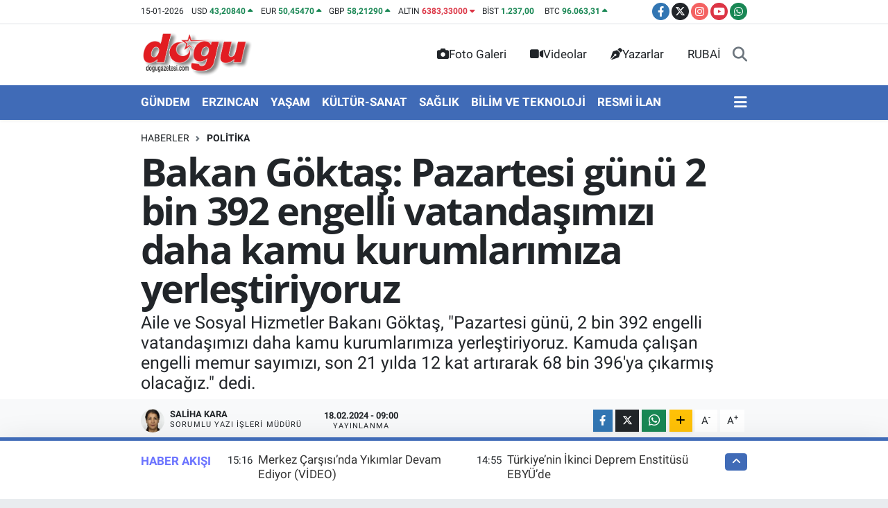

--- FILE ---
content_type: text/html; charset=UTF-8
request_url: https://www.dogugazetesi.com/bakan-goktas-pazartesi-gunu-2-bin-392-engelli-vatandasimizi-daha-kamu-kurumlarimiza-yerlestiriyoruz
body_size: 34281
content:
<!DOCTYPE html>
<html lang="tr" data-theme="flow">
<head>
<link rel="dns-prefetch" href="//www.dogugazetesi.com">
<link rel="dns-prefetch" href="//dogugazetesicom.teimg.com">
<link rel="dns-prefetch" href="//static.tebilisim.com">
<link rel="dns-prefetch" href="//cdn.p.analitik.bik.gov.tr">
<link rel="dns-prefetch" href="//yandex.ru">
<link rel="dns-prefetch" href="//mc.yandex.ru">
<link rel="dns-prefetch" href="//cdn2.bildirt.com">
<link rel="dns-prefetch" href="//www.googletagmanager.com">
<link rel="dns-prefetch" href="//www.facebook.com">
<link rel="dns-prefetch" href="//www.twitter.com">
<link rel="dns-prefetch" href="//www.instagram.com">
<link rel="dns-prefetch" href="//www.youtube.com">
<link rel="dns-prefetch" href="//api.whatsapp.com">
<link rel="dns-prefetch" href="//www.w3.org">
<link rel="dns-prefetch" href="//x.com">
<link rel="dns-prefetch" href="//www.linkedin.com">
<link rel="dns-prefetch" href="//pinterest.com">
<link rel="dns-prefetch" href="//t.me">
<link rel="dns-prefetch" href="//www.google.com">
<link rel="dns-prefetch" href="//pagead2.googlesyndication.com">
<link rel="dns-prefetch" href="//tebilisim.com">
<link rel="dns-prefetch" href="//facebook.com">
<link rel="dns-prefetch" href="//twitter.com">
<link rel="dns-prefetch" href="//cdn.onesignal.com">

    <meta charset="utf-8">
<title>Bakan Göktaş: Pazartesi günü 2 bin 392 engelli vatandaşımızı daha kamu kurumlarımıza yerleştiriyoruz</title>
<meta name="description" content="Aile ve Sosyal Hizmetler Bakanı Göktaş, &quot;Pazartesi günü, 2 bin 392 engelli vatandaşımızı daha kamu kurumlarımıza yerleştiriyoruz. Kamuda çalışan engelli memur sayımızı, son 21 yılda 12 kat artırarak 68 bin 396&#039;ya çıkarmış olacağız.&quot; dedi.">
<link rel="canonical" href="https://www.dogugazetesi.com/bakan-goktas-pazartesi-gunu-2-bin-392-engelli-vatandasimizi-daha-kamu-kurumlarimiza-yerlestiriyoruz">
<meta name="viewport" content="width=device-width,initial-scale=1">
<meta name="X-UA-Compatible" content="IE=edge">
<meta name="robots" content="max-image-preview:large">
<meta name="theme-color" content="#406bb7">
<meta name="title" content="Bakan Göktaş: Pazartesi günü 2 bin 392 engelli vatandaşımızı daha kamu kurumlarımıza yerleştiriyoruz">
<meta name="articleSection" content="news">
<meta name="datePublished" content="2024-02-18T09:00:00+03:00">
<meta name="dateModified" content="2024-02-18T09:00:00+03:00">
<meta name="articleAuthor" content="Saliha Kara">
<meta name="author" content="Saliha Kara">
<link rel="amphtml" href="https://www.dogugazetesi.com/bakan-goktas-pazartesi-gunu-2-bin-392-engelli-vatandasimizi-daha-kamu-kurumlarimiza-yerlestiriyoruz/amp">
<meta property="og:site_name" content="Dogu gazetesi">
<meta property="og:title" content="Bakan Göktaş: Pazartesi günü 2 bin 392 engelli vatandaşımızı daha kamu kurumlarımıza yerleştiriyoruz">
<meta property="og:description" content="Aile ve Sosyal Hizmetler Bakanı Göktaş, &quot;Pazartesi günü, 2 bin 392 engelli vatandaşımızı daha kamu kurumlarımıza yerleştiriyoruz. Kamuda çalışan engelli memur sayımızı, son 21 yılda 12 kat artırarak 68 bin 396&#039;ya çıkarmış olacağız.&quot; dedi.">
<meta property="og:url" content="https://www.dogugazetesi.com/bakan-goktas-pazartesi-gunu-2-bin-392-engelli-vatandasimizi-daha-kamu-kurumlarimiza-yerlestiriyoruz">
<meta property="og:image" content="https://dogugazetesicom.teimg.com/dogugazetesi-com/uploads/2024/02/bakan-goktas-pazartesi-gunu-2-bin-392-engelli-vatandasimizi-daha-kamu-kurumlarimiza-yerlestiriyoruz-1280x720.jpg">
<meta property="og:type" content="article">
<meta property="og:article:published_time" content="2024-02-18T09:00:00+03:00">
<meta property="og:article:modified_time" content="2024-02-18T09:00:00+03:00">
<meta name="twitter:card" content="summary_large_image">
<meta name="twitter:site" content="@Dogu_Gazetesi">
<meta name="twitter:title" content="Bakan Göktaş: Pazartesi günü 2 bin 392 engelli vatandaşımızı daha kamu kurumlarımıza yerleştiriyoruz">
<meta name="twitter:description" content="Aile ve Sosyal Hizmetler Bakanı Göktaş, &quot;Pazartesi günü, 2 bin 392 engelli vatandaşımızı daha kamu kurumlarımıza yerleştiriyoruz. Kamuda çalışan engelli memur sayımızı, son 21 yılda 12 kat artırarak 68 bin 396&#039;ya çıkarmış olacağız.&quot; dedi.">
<meta name="twitter:image" content="https://dogugazetesicom.teimg.com/dogugazetesi-com/uploads/2024/02/bakan-goktas-pazartesi-gunu-2-bin-392-engelli-vatandasimizi-daha-kamu-kurumlarimiza-yerlestiriyoruz-1280x720.jpg">
<meta name="twitter:url" content="https://www.dogugazetesi.com/bakan-goktas-pazartesi-gunu-2-bin-392-engelli-vatandasimizi-daha-kamu-kurumlarimiza-yerlestiriyoruz">
<link rel="shortcut icon" type="image/x-icon" href="https://dogugazetesicom.teimg.com/dogugazetesi-com/uploads/2024/12/dogugazetesicom-buyuk-logo.png">
<link rel="manifest" href="https://www.dogugazetesi.com/manifest.json?v=6.6.4" />
<link rel="preload" href="https://static.tebilisim.com/flow/assets/css/font-awesome/fa-solid-900.woff2" as="font" type="font/woff2" crossorigin />
<link rel="preload" href="https://static.tebilisim.com/flow/assets/css/font-awesome/fa-brands-400.woff2" as="font" type="font/woff2" crossorigin />
<link rel="preload" href="https://static.tebilisim.com/flow/assets/css/weather-icons/font/weathericons-regular-webfont.woff2" as="font" type="font/woff2" crossorigin />
<link rel="preload" href="https://static.tebilisim.com/flow/vendor/te/fonts/roboto/KFOlCnqEu92Fr1MmEU9fBBc4AMP6lQ.woff2" as="font" type="font/woff2" crossorigin />
<link rel="preload" href="https://static.tebilisim.com/flow/vendor/te/fonts/roboto/KFOlCnqEu92Fr1MmEU9fChc4AMP6lbBP.woff2" as="font" type="font/woff2" crossorigin />
<link rel="preload" href="https://static.tebilisim.com/flow/vendor/te/fonts/roboto/KFOlCnqEu92Fr1MmWUlfBBc4AMP6lQ.woff2" as="font" type="font/woff2" crossorigin />
<link rel="preload" href="https://static.tebilisim.com/flow/vendor/te/fonts/roboto/KFOlCnqEu92Fr1MmWUlfChc4AMP6lbBP.woff2" as="font" type="font/woff2" crossorigin />
<link rel="preload" href="https://static.tebilisim.com/flow/vendor/te/fonts/roboto/KFOmCnqEu92Fr1Mu4mxKKTU1Kg.woff2" as="font" type="font/woff2" crossorigin />
<link rel="preload" href="https://static.tebilisim.com/flow/vendor/te/fonts/roboto/KFOmCnqEu92Fr1Mu7GxKKTU1Kvnz.woff2" as="font" type="font/woff2" crossorigin />

<link rel="preload"
	href="https://static.tebilisim.com/flow/vendor/te/fonts/open-sans/open-sans.woff2"
	as="font" type="font/woff2" crossorigin />

<link rel="preload" as="style" href="https://static.tebilisim.com/flow/vendor/te/fonts/roboto.css?v=6.6.4">
<link rel="stylesheet" href="https://static.tebilisim.com/flow/vendor/te/fonts/roboto.css?v=6.6.4">
<link rel="preload" as="style" href="https://static.tebilisim.com/flow/vendor/te/fonts/open-sans.css?v=6.6.4">
<link rel="stylesheet" href="https://static.tebilisim.com/flow/vendor/te/fonts/open-sans.css?v=6.6.4">

<style>:root {
        --te-link-color: #333;
        --te-link-hover-color: #000;
        --te-font: "Roboto";
        --te-secondary-font: "Open Sans";
        --te-h1-font-size: 56px;
        --te-color: #406bb7;
        --te-hover-color: #6c74ff;
        --mm-ocd-width: 85%!important; /*  Mobil Menü Genişliği */
        --swiper-theme-color: var(--te-color)!important;
        --header-13-color: #ffc107;
    }</style><link rel="preload" as="style" href="https://static.tebilisim.com/flow/assets/vendor/bootstrap/css/bootstrap.min.css?v=6.6.4">
<link rel="stylesheet" href="https://static.tebilisim.com/flow/assets/vendor/bootstrap/css/bootstrap.min.css?v=6.6.4">
<link rel="preload" as="style" href="https://static.tebilisim.com/flow/assets/css/app6.6.4.min.css">
<link rel="stylesheet" href="https://static.tebilisim.com/flow/assets/css/app6.6.4.min.css">



<script type="application/ld+json">{"@context":"https:\/\/schema.org","@type":"WebSite","url":"https:\/\/www.dogugazetesi.com","potentialAction":{"@type":"SearchAction","target":"https:\/\/www.dogugazetesi.com\/arama?q={query}","query-input":"required name=query"}}</script>

<script type="application/ld+json">{"@context":"https:\/\/schema.org","@type":"NewsMediaOrganization","url":"https:\/\/www.dogugazetesi.com","name":"Do\u011fu Gazetesi","logo":"https:\/\/dogugazetesicom.teimg.com\/dogugazetesi-com\/uploads\/2024\/12\/dogugazetesicom-logo-8.png","sameAs":["https:\/\/www.facebook.com\/DoguGazetesi","https:\/\/www.twitter.com\/Dogu_Gazetesi","https:\/\/www.youtube.com\/@dogugazetesi24","https:\/\/www.instagram.com\/dogugazetesi24"]}</script>

<script type="application/ld+json">{"@context":"https:\/\/schema.org","@graph":[{"@type":"SiteNavigationElement","name":"Ana Sayfa","url":"https:\/\/www.dogugazetesi.com","@id":"https:\/\/www.dogugazetesi.com"},{"@type":"SiteNavigationElement","name":"G\u00dcNDEM","url":"https:\/\/www.dogugazetesi.com\/gundem","@id":"https:\/\/www.dogugazetesi.com\/gundem"},{"@type":"SiteNavigationElement","name":"EKONOM\u0130","url":"https:\/\/www.dogugazetesi.com\/ekonomi","@id":"https:\/\/www.dogugazetesi.com\/ekonomi"},{"@type":"SiteNavigationElement","name":"RESM\u0130 \u0130LAN","url":"https:\/\/www.dogugazetesi.com\/resmi-ilan","@id":"https:\/\/www.dogugazetesi.com\/resmi-ilan"},{"@type":"SiteNavigationElement","name":"SPOR","url":"https:\/\/www.dogugazetesi.com\/spor","@id":"https:\/\/www.dogugazetesi.com\/spor"},{"@type":"SiteNavigationElement","name":"YA\u015eAM","url":"https:\/\/www.dogugazetesi.com\/yasam","@id":"https:\/\/www.dogugazetesi.com\/yasam"},{"@type":"SiteNavigationElement","name":"SA\u011eLIK","url":"https:\/\/www.dogugazetesi.com\/saglik","@id":"https:\/\/www.dogugazetesi.com\/saglik"},{"@type":"SiteNavigationElement","name":"E\u011e\u0130T\u0130M","url":"https:\/\/www.dogugazetesi.com\/egitim","@id":"https:\/\/www.dogugazetesi.com\/egitim"},{"@type":"SiteNavigationElement","name":"Erzincan","url":"https:\/\/www.dogugazetesi.com\/erzincan","@id":"https:\/\/www.dogugazetesi.com\/erzincan"},{"@type":"SiteNavigationElement","name":"GENEL","url":"https:\/\/www.dogugazetesi.com\/genel","@id":"https:\/\/www.dogugazetesi.com\/genel"},{"@type":"SiteNavigationElement","name":"K\u00dcLT\u00dcR-SANAT","url":"https:\/\/www.dogugazetesi.com\/kultur-sanat","@id":"https:\/\/www.dogugazetesi.com\/kultur-sanat"},{"@type":"SiteNavigationElement","name":"Bilim, teknoloji","url":"https:\/\/www.dogugazetesi.com\/bilim-teknoloji","@id":"https:\/\/www.dogugazetesi.com\/bilim-teknoloji"},{"@type":"SiteNavigationElement","name":"Politika","url":"https:\/\/www.dogugazetesi.com\/politika","@id":"https:\/\/www.dogugazetesi.com\/politika"},{"@type":"SiteNavigationElement","name":"ERZ\u0130NCAN FOTO\u011eRAFLARI","url":"https:\/\/www.dogugazetesi.com\/erzincan-fotograflari","@id":"https:\/\/www.dogugazetesi.com\/erzincan-fotograflari"},{"@type":"SiteNavigationElement","name":"Yerel Haber","url":"https:\/\/www.dogugazetesi.com\/yerel-haber","@id":"https:\/\/www.dogugazetesi.com\/yerel-haber"},{"@type":"SiteNavigationElement","name":"Magazin","url":"https:\/\/www.dogugazetesi.com\/magazin","@id":"https:\/\/www.dogugazetesi.com\/magazin"},{"@type":"SiteNavigationElement","name":"D\u00fcnya","url":"https:\/\/www.dogugazetesi.com\/dunya","@id":"https:\/\/www.dogugazetesi.com\/dunya"},{"@type":"SiteNavigationElement","name":"Siyaset","url":"https:\/\/www.dogugazetesi.com\/siyaset","@id":"https:\/\/www.dogugazetesi.com\/siyaset"},{"@type":"SiteNavigationElement","name":"Bursa","url":"https:\/\/www.dogugazetesi.com\/bursa","@id":"https:\/\/www.dogugazetesi.com\/bursa"},{"@type":"SiteNavigationElement","name":"Kayseri","url":"https:\/\/www.dogugazetesi.com\/kayseri","@id":"https:\/\/www.dogugazetesi.com\/kayseri"},{"@type":"SiteNavigationElement","name":"Afyonkarahisar","url":"https:\/\/www.dogugazetesi.com\/afyonkarahisar","@id":"https:\/\/www.dogugazetesi.com\/afyonkarahisar"},{"@type":"SiteNavigationElement","name":"Van","url":"https:\/\/www.dogugazetesi.com\/van","@id":"https:\/\/www.dogugazetesi.com\/van"},{"@type":"SiteNavigationElement","name":"Eski\u015fehir","url":"https:\/\/www.dogugazetesi.com\/eskisehir","@id":"https:\/\/www.dogugazetesi.com\/eskisehir"},{"@type":"SiteNavigationElement","name":"ASAY\u0130\u015e","url":"https:\/\/www.dogugazetesi.com\/asayis","@id":"https:\/\/www.dogugazetesi.com\/asayis"},{"@type":"SiteNavigationElement","name":"Ayd\u0131n","url":"https:\/\/www.dogugazetesi.com\/aydin","@id":"https:\/\/www.dogugazetesi.com\/aydin"},{"@type":"SiteNavigationElement","name":"Denizli","url":"https:\/\/www.dogugazetesi.com\/denizli","@id":"https:\/\/www.dogugazetesi.com\/denizli"},{"@type":"SiteNavigationElement","name":"Siirt","url":"https:\/\/www.dogugazetesi.com\/siirt","@id":"https:\/\/www.dogugazetesi.com\/siirt"},{"@type":"SiteNavigationElement","name":"K\u00fctahya","url":"https:\/\/www.dogugazetesi.com\/kutahya","@id":"https:\/\/www.dogugazetesi.com\/kutahya"},{"@type":"SiteNavigationElement","name":"Erzurum","url":"https:\/\/www.dogugazetesi.com\/erzurum","@id":"https:\/\/www.dogugazetesi.com\/erzurum"},{"@type":"SiteNavigationElement","name":"A\u011fr\u0131","url":"https:\/\/www.dogugazetesi.com\/agri","@id":"https:\/\/www.dogugazetesi.com\/agri"},{"@type":"SiteNavigationElement","name":"Bal\u0131kesir","url":"https:\/\/www.dogugazetesi.com\/balikesir","@id":"https:\/\/www.dogugazetesi.com\/balikesir"},{"@type":"SiteNavigationElement","name":"Mu\u011fla","url":"https:\/\/www.dogugazetesi.com\/mugla","@id":"https:\/\/www.dogugazetesi.com\/mugla"},{"@type":"SiteNavigationElement","name":"Gaziantep","url":"https:\/\/www.dogugazetesi.com\/gaziantep","@id":"https:\/\/www.dogugazetesi.com\/gaziantep"},{"@type":"SiteNavigationElement","name":"Hakkari","url":"https:\/\/www.dogugazetesi.com\/hakkari","@id":"https:\/\/www.dogugazetesi.com\/hakkari"},{"@type":"SiteNavigationElement","name":"Haberde insan","url":"https:\/\/www.dogugazetesi.com\/haberde-insan","@id":"https:\/\/www.dogugazetesi.com\/haberde-insan"},{"@type":"SiteNavigationElement","name":"Manisa","url":"https:\/\/www.dogugazetesi.com\/manisa","@id":"https:\/\/www.dogugazetesi.com\/manisa"},{"@type":"SiteNavigationElement","name":"\u00c7anakkale","url":"https:\/\/www.dogugazetesi.com\/canakkale","@id":"https:\/\/www.dogugazetesi.com\/canakkale"},{"@type":"SiteNavigationElement","name":"\u015e\u0131rnak","url":"https:\/\/www.dogugazetesi.com\/sirnak","@id":"https:\/\/www.dogugazetesi.com\/sirnak"},{"@type":"SiteNavigationElement","name":"\u00c7evre","url":"https:\/\/www.dogugazetesi.com\/cevre","@id":"https:\/\/www.dogugazetesi.com\/cevre"},{"@type":"SiteNavigationElement","name":"Izmir","url":"https:\/\/www.dogugazetesi.com\/izmir","@id":"https:\/\/www.dogugazetesi.com\/izmir"},{"@type":"SiteNavigationElement","name":"Hatay","url":"https:\/\/www.dogugazetesi.com\/hatay","@id":"https:\/\/www.dogugazetesi.com\/hatay"},{"@type":"SiteNavigationElement","name":"Zonguldak","url":"https:\/\/www.dogugazetesi.com\/zonguldak","@id":"https:\/\/www.dogugazetesi.com\/zonguldak"},{"@type":"SiteNavigationElement","name":"Elaz\u0131\u011f","url":"https:\/\/www.dogugazetesi.com\/elazig","@id":"https:\/\/www.dogugazetesi.com\/elazig"},{"@type":"SiteNavigationElement","name":"Mardin","url":"https:\/\/www.dogugazetesi.com\/mardin","@id":"https:\/\/www.dogugazetesi.com\/mardin"},{"@type":"SiteNavigationElement","name":"Kastamonu","url":"https:\/\/www.dogugazetesi.com\/kastamonu","@id":"https:\/\/www.dogugazetesi.com\/kastamonu"},{"@type":"SiteNavigationElement","name":"Artvin","url":"https:\/\/www.dogugazetesi.com\/artvin","@id":"https:\/\/www.dogugazetesi.com\/artvin"},{"@type":"SiteNavigationElement","name":"Kocaeli","url":"https:\/\/www.dogugazetesi.com\/kocaeli","@id":"https:\/\/www.dogugazetesi.com\/kocaeli"},{"@type":"SiteNavigationElement","name":"Bing\u00f6l","url":"https:\/\/www.dogugazetesi.com\/bingol","@id":"https:\/\/www.dogugazetesi.com\/bingol"},{"@type":"SiteNavigationElement","name":"Antalya","url":"https:\/\/www.dogugazetesi.com\/antalya","@id":"https:\/\/www.dogugazetesi.com\/antalya"},{"@type":"SiteNavigationElement","name":"Bilecik","url":"https:\/\/www.dogugazetesi.com\/bilecik","@id":"https:\/\/www.dogugazetesi.com\/bilecik"},{"@type":"SiteNavigationElement","name":"Mersin","url":"https:\/\/www.dogugazetesi.com\/mersin","@id":"https:\/\/www.dogugazetesi.com\/mersin"},{"@type":"SiteNavigationElement","name":"Amasya","url":"https:\/\/www.dogugazetesi.com\/amasya","@id":"https:\/\/www.dogugazetesi.com\/amasya"},{"@type":"SiteNavigationElement","name":"Istanbul","url":"https:\/\/www.dogugazetesi.com\/istanbul","@id":"https:\/\/www.dogugazetesi.com\/istanbul"},{"@type":"SiteNavigationElement","name":"Samsun","url":"https:\/\/www.dogugazetesi.com\/samsun","@id":"https:\/\/www.dogugazetesi.com\/samsun"},{"@type":"SiteNavigationElement","name":"Bolu","url":"https:\/\/www.dogugazetesi.com\/bolu","@id":"https:\/\/www.dogugazetesi.com\/bolu"},{"@type":"SiteNavigationElement","name":"D\u00fczce","url":"https:\/\/www.dogugazetesi.com\/duzce","@id":"https:\/\/www.dogugazetesi.com\/duzce"},{"@type":"SiteNavigationElement","name":"Batman","url":"https:\/\/www.dogugazetesi.com\/batman","@id":"https:\/\/www.dogugazetesi.com\/batman"},{"@type":"SiteNavigationElement","name":"Sinop","url":"https:\/\/www.dogugazetesi.com\/sinop","@id":"https:\/\/www.dogugazetesi.com\/sinop"},{"@type":"SiteNavigationElement","name":"Konya","url":"https:\/\/www.dogugazetesi.com\/konya","@id":"https:\/\/www.dogugazetesi.com\/konya"},{"@type":"SiteNavigationElement","name":"B\u0130L\u0130M VE TEKNOLOJ\u0130","url":"https:\/\/www.dogugazetesi.com\/bilim-ve-teknoloji","@id":"https:\/\/www.dogugazetesi.com\/bilim-ve-teknoloji"},{"@type":"SiteNavigationElement","name":"Sakarya","url":"https:\/\/www.dogugazetesi.com\/sakarya","@id":"https:\/\/www.dogugazetesi.com\/sakarya"},{"@type":"SiteNavigationElement","name":"Bitlis","url":"https:\/\/www.dogugazetesi.com\/bitlis","@id":"https:\/\/www.dogugazetesi.com\/bitlis"},{"@type":"SiteNavigationElement","name":"Malatya","url":"https:\/\/www.dogugazetesi.com\/malatya","@id":"https:\/\/www.dogugazetesi.com\/malatya"},{"@type":"SiteNavigationElement","name":"\u015eanl\u0131urfa","url":"https:\/\/www.dogugazetesi.com\/sanliurfa","@id":"https:\/\/www.dogugazetesi.com\/sanliurfa"},{"@type":"SiteNavigationElement","name":"Diyarbak\u0131r","url":"https:\/\/www.dogugazetesi.com\/diyarbakir","@id":"https:\/\/www.dogugazetesi.com\/diyarbakir"},{"@type":"SiteNavigationElement","name":"Giresun","url":"https:\/\/www.dogugazetesi.com\/giresun","@id":"https:\/\/www.dogugazetesi.com\/giresun"},{"@type":"SiteNavigationElement","name":"Karab\u00fck","url":"https:\/\/www.dogugazetesi.com\/karabuk","@id":"https:\/\/www.dogugazetesi.com\/karabuk"},{"@type":"SiteNavigationElement","name":"Ad\u0131yaman","url":"https:\/\/www.dogugazetesi.com\/adiyaman","@id":"https:\/\/www.dogugazetesi.com\/adiyaman"},{"@type":"SiteNavigationElement","name":"Kahramanmara\u015f","url":"https:\/\/www.dogugazetesi.com\/kahramanmaras","@id":"https:\/\/www.dogugazetesi.com\/kahramanmaras"},{"@type":"SiteNavigationElement","name":"Yozgat","url":"https:\/\/www.dogugazetesi.com\/yozgat","@id":"https:\/\/www.dogugazetesi.com\/yozgat"},{"@type":"SiteNavigationElement","name":"Isparta","url":"https:\/\/www.dogugazetesi.com\/isparta","@id":"https:\/\/www.dogugazetesi.com\/isparta"},{"@type":"SiteNavigationElement","name":"Ankara","url":"https:\/\/www.dogugazetesi.com\/ankara","@id":"https:\/\/www.dogugazetesi.com\/ankara"},{"@type":"SiteNavigationElement","name":"U\u015fak","url":"https:\/\/www.dogugazetesi.com\/usak","@id":"https:\/\/www.dogugazetesi.com\/usak"},{"@type":"SiteNavigationElement","name":"Edirne","url":"https:\/\/www.dogugazetesi.com\/edirne","@id":"https:\/\/www.dogugazetesi.com\/edirne"},{"@type":"SiteNavigationElement","name":"\u00c7orum","url":"https:\/\/www.dogugazetesi.com\/corum","@id":"https:\/\/www.dogugazetesi.com\/corum"},{"@type":"SiteNavigationElement","name":"\u00c7ank\u0131r\u0131","url":"https:\/\/www.dogugazetesi.com\/cankiri","@id":"https:\/\/www.dogugazetesi.com\/cankiri"},{"@type":"SiteNavigationElement","name":"K\u0131r\u015fehir","url":"https:\/\/www.dogugazetesi.com\/kirsehir","@id":"https:\/\/www.dogugazetesi.com\/kirsehir"},{"@type":"SiteNavigationElement","name":"I\u011fd\u0131r","url":"https:\/\/www.dogugazetesi.com\/igdir","@id":"https:\/\/www.dogugazetesi.com\/igdir"},{"@type":"SiteNavigationElement","name":"Ardahan","url":"https:\/\/www.dogugazetesi.com\/ardahan","@id":"https:\/\/www.dogugazetesi.com\/ardahan"},{"@type":"SiteNavigationElement","name":"K\u0131rklareli","url":"https:\/\/www.dogugazetesi.com\/kirklareli","@id":"https:\/\/www.dogugazetesi.com\/kirklareli"},{"@type":"SiteNavigationElement","name":"Kilis","url":"https:\/\/www.dogugazetesi.com\/kilis","@id":"https:\/\/www.dogugazetesi.com\/kilis"},{"@type":"SiteNavigationElement","name":"Bayburt","url":"https:\/\/www.dogugazetesi.com\/bayburt","@id":"https:\/\/www.dogugazetesi.com\/bayburt"},{"@type":"SiteNavigationElement","name":"Adana","url":"https:\/\/www.dogugazetesi.com\/adana","@id":"https:\/\/www.dogugazetesi.com\/adana"},{"@type":"SiteNavigationElement","name":"Rize","url":"https:\/\/www.dogugazetesi.com\/rize","@id":"https:\/\/www.dogugazetesi.com\/rize"},{"@type":"SiteNavigationElement","name":"Kars","url":"https:\/\/www.dogugazetesi.com\/kars","@id":"https:\/\/www.dogugazetesi.com\/kars"},{"@type":"SiteNavigationElement","name":"Sivas","url":"https:\/\/www.dogugazetesi.com\/sivas","@id":"https:\/\/www.dogugazetesi.com\/sivas"},{"@type":"SiteNavigationElement","name":"Ordu","url":"https:\/\/www.dogugazetesi.com\/ordu","@id":"https:\/\/www.dogugazetesi.com\/ordu"},{"@type":"SiteNavigationElement","name":"Tekirda\u011f","url":"https:\/\/www.dogugazetesi.com\/tekirdag","@id":"https:\/\/www.dogugazetesi.com\/tekirdag"},{"@type":"SiteNavigationElement","name":"Mu\u015f","url":"https:\/\/www.dogugazetesi.com\/mus","@id":"https:\/\/www.dogugazetesi.com\/mus"},{"@type":"SiteNavigationElement","name":"Tunceli","url":"https:\/\/www.dogugazetesi.com\/tunceli","@id":"https:\/\/www.dogugazetesi.com\/tunceli"},{"@type":"SiteNavigationElement","name":"Tokat","url":"https:\/\/www.dogugazetesi.com\/tokat","@id":"https:\/\/www.dogugazetesi.com\/tokat"},{"@type":"SiteNavigationElement","name":"Trabzon","url":"https:\/\/www.dogugazetesi.com\/trabzon","@id":"https:\/\/www.dogugazetesi.com\/trabzon"},{"@type":"SiteNavigationElement","name":"Bart\u0131n","url":"https:\/\/www.dogugazetesi.com\/bartin","@id":"https:\/\/www.dogugazetesi.com\/bartin"},{"@type":"SiteNavigationElement","name":"G\u00fcm\u00fc\u015fhane","url":"https:\/\/www.dogugazetesi.com\/gumushane","@id":"https:\/\/www.dogugazetesi.com\/gumushane"},{"@type":"SiteNavigationElement","name":"Ni\u011fde","url":"https:\/\/www.dogugazetesi.com\/nigde","@id":"https:\/\/www.dogugazetesi.com\/nigde"},{"@type":"SiteNavigationElement","name":"Nev\u015fehir","url":"https:\/\/www.dogugazetesi.com\/nevsehir","@id":"https:\/\/www.dogugazetesi.com\/nevsehir"},{"@type":"SiteNavigationElement","name":"Genel, tunceli","url":"https:\/\/www.dogugazetesi.com\/genel-tunceli","@id":"https:\/\/www.dogugazetesi.com\/genel-tunceli"},{"@type":"SiteNavigationElement","name":"Erzincan - Genel","url":"https:\/\/www.dogugazetesi.com\/erzincan-genel","@id":"https:\/\/www.dogugazetesi.com\/erzincan-genel"},{"@type":"SiteNavigationElement","name":"Genel, erzurum","url":"https:\/\/www.dogugazetesi.com\/genel-erzurum","@id":"https:\/\/www.dogugazetesi.com\/genel-erzurum"},{"@type":"SiteNavigationElement","name":"Genel, bing\u00f6l","url":"https:\/\/www.dogugazetesi.com\/genel-bingol","@id":"https:\/\/www.dogugazetesi.com\/genel-bingol"},{"@type":"SiteNavigationElement","name":"Genel, ardahan","url":"https:\/\/www.dogugazetesi.com\/genel-ardahan","@id":"https:\/\/www.dogugazetesi.com\/genel-ardahan"},{"@type":"SiteNavigationElement","name":"Video","url":"https:\/\/www.dogugazetesi.com\/video","@id":"https:\/\/www.dogugazetesi.com\/video"},{"@type":"SiteNavigationElement","name":"Genel, bitlis","url":"https:\/\/www.dogugazetesi.com\/genel-bitlis","@id":"https:\/\/www.dogugazetesi.com\/genel-bitlis"},{"@type":"SiteNavigationElement","name":"Spor, erzurum","url":"https:\/\/www.dogugazetesi.com\/spor-erzurum","@id":"https:\/\/www.dogugazetesi.com\/spor-erzurum"},{"@type":"SiteNavigationElement","name":"Genel, kars","url":"https:\/\/www.dogugazetesi.com\/genel-kars","@id":"https:\/\/www.dogugazetesi.com\/genel-kars"},{"@type":"SiteNavigationElement","name":"Spor, mu\u015f","url":"https:\/\/www.dogugazetesi.com\/spor-mus","@id":"https:\/\/www.dogugazetesi.com\/spor-mus"},{"@type":"SiteNavigationElement","name":"Genel, van","url":"https:\/\/www.dogugazetesi.com\/genel-van","@id":"https:\/\/www.dogugazetesi.com\/genel-van"},{"@type":"SiteNavigationElement","name":"Genel, malatya","url":"https:\/\/www.dogugazetesi.com\/genel-malatya","@id":"https:\/\/www.dogugazetesi.com\/genel-malatya"},{"@type":"SiteNavigationElement","name":"Politika, kars","url":"https:\/\/www.dogugazetesi.com\/politika-kars","@id":"https:\/\/www.dogugazetesi.com\/politika-kars"},{"@type":"SiteNavigationElement","name":"Genel, hakkari","url":"https:\/\/www.dogugazetesi.com\/genel-hakkari","@id":"https:\/\/www.dogugazetesi.com\/genel-hakkari"},{"@type":"SiteNavigationElement","name":"Asayi\u015f-Erzincan","url":"https:\/\/www.dogugazetesi.com\/asayis-erzincan","@id":"https:\/\/www.dogugazetesi.com\/asayis-erzincan"},{"@type":"SiteNavigationElement","name":"EMLAK- GAYR\u0130MENKUL","url":"https:\/\/www.dogugazetesi.com\/emlak-gayrimenkul","@id":"https:\/\/www.dogugazetesi.com\/emlak-gayrimenkul"},{"@type":"SiteNavigationElement","name":"OKUL D\u00dcNYASI","url":"https:\/\/www.dogugazetesi.com\/okul-dunyasi","@id":"https:\/\/www.dogugazetesi.com\/okul-dunyasi"},{"@type":"SiteNavigationElement","name":"ALI\u015eVER\u0130\u015e","url":"https:\/\/www.dogugazetesi.com\/alisveris","@id":"https:\/\/www.dogugazetesi.com\/alisveris"},{"@type":"SiteNavigationElement","name":"GENEL K\u00dcLT\u00dcR","url":"https:\/\/www.dogugazetesi.com\/genel-kultur","@id":"https:\/\/www.dogugazetesi.com\/genel-kultur"},{"@type":"SiteNavigationElement","name":"RUBA\u0130","url":"https:\/\/www.dogugazetesi.com\/rubai","@id":"https:\/\/www.dogugazetesi.com\/rubai"},{"@type":"SiteNavigationElement","name":"1950'L\u0130 YILLARDA \u0130STASYON MAHALLES\u0130 VE SAK\u0130NLER\u0130","url":"https:\/\/www.dogugazetesi.com\/1950li-yillarin-erzincani","@id":"https:\/\/www.dogugazetesi.com\/1950li-yillarin-erzincani"},{"@type":"SiteNavigationElement","name":"B\u0130ZE ULA\u015eIN","url":"https:\/\/www.dogugazetesi.com\/bize-ulasin","@id":"https:\/\/www.dogugazetesi.com\/bize-ulasin"},{"@type":"SiteNavigationElement","name":"\u00c7EREZLER","url":"https:\/\/www.dogugazetesi.com\/cerezler","@id":"https:\/\/www.dogugazetesi.com\/cerezler"},{"@type":"SiteNavigationElement","name":"Gizlilik S\u00f6zle\u015fmesi","url":"https:\/\/www.dogugazetesi.com\/gizlilik-sozlesmesi","@id":"https:\/\/www.dogugazetesi.com\/gizlilik-sozlesmesi"},{"@type":"SiteNavigationElement","name":"Yazarlar","url":"https:\/\/www.dogugazetesi.com\/yazarlar","@id":"https:\/\/www.dogugazetesi.com\/yazarlar"},{"@type":"SiteNavigationElement","name":"Foto Galeri","url":"https:\/\/www.dogugazetesi.com\/foto-galeri","@id":"https:\/\/www.dogugazetesi.com\/foto-galeri"},{"@type":"SiteNavigationElement","name":"Video Galeri","url":"https:\/\/www.dogugazetesi.com\/video","@id":"https:\/\/www.dogugazetesi.com\/video"},{"@type":"SiteNavigationElement","name":"Biyografiler","url":"https:\/\/www.dogugazetesi.com\/biyografi","@id":"https:\/\/www.dogugazetesi.com\/biyografi"},{"@type":"SiteNavigationElement","name":"Firma Rehberi","url":"https:\/\/www.dogugazetesi.com\/rehber","@id":"https:\/\/www.dogugazetesi.com\/rehber"},{"@type":"SiteNavigationElement","name":"Seri \u0130lanlar","url":"https:\/\/www.dogugazetesi.com\/ilan","@id":"https:\/\/www.dogugazetesi.com\/ilan"},{"@type":"SiteNavigationElement","name":"R\u00f6portajlar","url":"https:\/\/www.dogugazetesi.com\/roportaj","@id":"https:\/\/www.dogugazetesi.com\/roportaj"},{"@type":"SiteNavigationElement","name":"Merkez Bug\u00fcn, Yar\u0131n ve 1 Haftal\u0131k Hava Durumu Tahmini","url":"https:\/\/www.dogugazetesi.com\/merkez-hava-durumu","@id":"https:\/\/www.dogugazetesi.com\/merkez-hava-durumu"},{"@type":"SiteNavigationElement","name":"Merkez Namaz Vakitleri","url":"https:\/\/www.dogugazetesi.com\/merkez-namaz-vakitleri","@id":"https:\/\/www.dogugazetesi.com\/merkez-namaz-vakitleri"},{"@type":"SiteNavigationElement","name":"Puan Durumu ve Fikst\u00fcr","url":"https:\/\/www.dogugazetesi.com\/futbol\/tff-2-lig-beyaz-puan-durumu-ve-fikstur","@id":"https:\/\/www.dogugazetesi.com\/futbol\/tff-2-lig-beyaz-puan-durumu-ve-fikstur"}]}</script>

<script type="application/ld+json">{"@context":"https:\/\/schema.org","@type":"BreadcrumbList","itemListElement":[{"@type":"ListItem","position":1,"item":{"@type":"Thing","@id":"https:\/\/www.dogugazetesi.com","name":"Haberler"}}]}</script>
<script type="application/ld+json">{"@context":"https:\/\/schema.org","@type":"NewsArticle","headline":"Bakan G\u00f6kta\u015f: Pazartesi g\u00fcn\u00fc 2 bin 392 engelli vatanda\u015f\u0131m\u0131z\u0131 daha kamu kurumlar\u0131m\u0131za yerle\u015ftiriyoruz","articleSection":"Politika","dateCreated":"2024-02-18T09:00:00+03:00","datePublished":"2024-02-18T09:00:00+03:00","dateModified":"2024-02-18T09:00:00+03:00","wordCount":626,"genre":"news","mainEntityOfPage":{"@type":"WebPage","@id":"https:\/\/www.dogugazetesi.com\/bakan-goktas-pazartesi-gunu-2-bin-392-engelli-vatandasimizi-daha-kamu-kurumlarimiza-yerlestiriyoruz"},"articleBody":"<p>Aile ve Sosyal Hizmetler Bakan\u0131 Mahinur \u00d6zdemir G\u00f6kta\u015f, \u0130stanbul Valili\u011fince d\u00fczenlenen etkinlikte LGS'de tam puan alan \u00f6\u011frencilerle bir araya geldi.<\/p>\r\n\r\n<p>\u00dclkenin \"en parlak gen\u00e7leri\" ile bir araya gelmekten duydu\u011fu memnuniyeti ifade ederek s\u00f6zlerine ba\u015flayan G\u00f6kta\u015f, \"Erken ya\u015flarda hayaller kuran, hedefler belirleyen ve hedeflerine ula\u015fmak i\u00e7in \u00e7aba sarf eden t\u00fcm gen\u00e7lerimizi takdir ediyorum.\" diye konu\u015ftu.<\/p>\r\n\r\n<p>Herkesin k\u00fc\u00e7\u00fck ya\u015flar\u0131nda ilgi duydu\u011fu konular\u0131n oldu\u011funu, zamanla yeteneklerin fark\u0131na var\u0131ld\u0131\u011f\u0131n\u0131 aktaran G\u00f6kta\u015f, \u015f\u00f6yle devam etti:<\/p>\r\n\r\n<p>\"\u0130lgilerimiz ve yeteneklerimiz ile bir meslek edinmek aras\u0131nda k\u00f6pr\u00fc kuran \u015fey ise inanmak ve \u00e7al\u0131\u015fmakt\u0131r. Hi\u00e7 bilinmeyenli bir denklem, inanmak ve \u00e7al\u0131\u015fmak. Bir \u015fair, 'Bakarsan uzakt\u0131r, y\u00fcr\u00fcrsen yak\u0131n' demi\u015f. Siz de hayallerinize art\u0131k bir ad\u0131m daha yak\u0131ns\u0131n\u0131z. \u015eu an hissetti\u011finiz co\u015fkulu duygular bir sonraki hedefinize ula\u015ft\u0131\u011f\u0131n\u0131zda daha da b\u00fcy\u00fcyecek. Meslek sahibi oldu\u011funuzda ise art\u0131k maraton ko\u015fucular\u0131n\u0131n kupaya ula\u015ft\u0131\u011f\u0131 anda oldu\u011fu gibi hayallerinize dokunmaya ba\u015flayacaks\u0131n\u0131z. Ula\u015f\u0131lmaz g\u00f6rd\u00fc\u011f\u00fcn\u00fcz \u015feylerin bile zamanla ger\u00e7ekle\u015fti\u011fini g\u00f6receksiniz.\"<\/p>\r\n\r\n<p>Gen\u00e7lerden yorulsalar ve umutlar\u0131 k\u0131r\u0131lsa dahi y\u0131lmamalar\u0131n\u0131 isteyen G\u00f6kta\u015f, \"Kimi zaman da 'gereksiz zorluklarla m\u00fccadele etmek zorunda kald\u0131m' diye d\u00fc\u015f\u00fcnebilirsiniz. Ama her zorluk kendi hediyesiyle geliyor, karma\u015f\u0131k yollar\u0131n i\u00e7inde muhakkak bir \u00e7\u00f6z\u00fcm yolu da oluyor.\" ifadesini kulland\u0131.<\/p>\r\n\r\n<h3>\"Size g\u00fcvenimiz tam\"<\/h3>\r\n\r\n<p>\u00d6\u011frenciyi, hayat\u0131n her an\u0131nda yeni bilgiler \u00f6\u011frenmeyi ba\u015faran ki\u015fi olarak tan\u0131mlayan G\u00f6kta\u015f, \"Bu y\u00fczden e\u011fitim s\u00fcreci t\u00fcm y\u00f6nleriyle, okullar, arkada\u015flar, \u00f6\u011fretmenler, kitaplar, oyunlar, geziler, sanat, spor ve g\u00f6n\u00fcll\u00fc faaliyetlerle ayr\u0131 ayr\u0131 birer f\u0131rsatt\u0131r. Bu f\u0131rsatlar\u0131n hepsini en g\u00fczel \u015fekilde de\u011ferlendirece\u011finize y\u00fcrekten inan\u0131yorum.\" de\u011ferlendirmesinde bulundu.<\/p>\r\n\r\n<p>Bakan G\u00f6kta\u015f, gen\u00e7lere meraklar\u0131n\u0131 her zaman canl\u0131 tutmalar\u0131 tavsiyesinde bulunarak, \u00f6\u011frenmenin en b\u00fcy\u00fck motivasyonunun merak oldu\u011funu vurgulad\u0131.<\/p>\r\n\r\n<p>Gen\u00e7leri gelece\u011fin mimar\u0131, k\u00fclt\u00fcr ve de\u011ferlerin koruyucusu olarak nitelendiren G\u00f6kta\u015f, s\u00f6zlerini \u015f\u00f6yle s\u00fcrd\u00fcrd\u00fc:<\/p>\r\n\r\n<p>\"B\u00fcy\u00fcklerimizden bize kalan her \u015feyi biz de size emanet edece\u011fiz. Bizim gen\u00e7lerimizin her biri g\u00fcne\u015f gibi parl\u0131yor. T\u0131ptan m\u00fchendisli\u011fe, hukuktan siyasete, sanattan ticarete her alanda m\u00fcthi\u015f ba\u015far\u0131lar elde ederek hepimizi gururland\u0131r\u0131yor. TEKNOFEST mucit gen\u00e7lerin \u00e7al\u0131\u015fmalar\u0131yla dolup ta\u015f\u0131yor. D\u00fcnyan\u0131n d\u00f6rt bir yan\u0131nda sporcular\u0131m\u0131z alt\u0131n madalyalarla, \u0130stiklal Mar\u015f\u0131'm\u0131z\u0131 s\u00f6yletiyor, bayra\u011f\u0131m\u0131z\u0131 en y\u00fckseklerde dalgaland\u0131r\u0131yor. K\u0131saca bizim size g\u00fcvenimiz tam. Hangi mesle\u011fi se\u00e7erseniz se\u00e7in hedefinize do\u011fru d\u00fcr\u00fcst\u00e7e yol ald\u0131\u011f\u0131n\u0131z ve i\u015finizi samimiyetle yapt\u0131\u011f\u0131n\u0131z s\u00fcrece ba\u015far\u0131 her zaman sizinledir. Biz de e\u011fitim hayat\u0131n\u0131z boyunca ihtiya\u00e7 duydu\u011funuz her konuda sizin yan\u0131n\u0131zday\u0131z.\"<\/p>\r\n\r\n<p>Bakan G\u00f6kta\u015f, konu\u015fmas\u0131n\u0131n sonunda \"Bir m\u00fcjde vermek isterim.\" diyerek \u015funlar\u0131 kaydetti:<\/p>\r\n\r\n<p>\"Pazartesi g\u00fcn\u00fc, 2 bin 392 engelli vatanda\u015f\u0131m\u0131z\u0131 daha kamu kurumlar\u0131m\u0131za yerle\u015ftiriyoruz. B\u00f6ylelikle kamuda \u00e7al\u0131\u015fan engelli memur say\u0131m\u0131z\u0131, son 21 y\u0131lda 12 kat art\u0131rarak 68 bin 396\u2019ya \u00e7\u0131karm\u0131\u015f olaca\u011f\u0131z. Yapt\u0131\u011f\u0131m\u0131z atamalar ve Bakanl\u0131k olarak y\u00fcr\u00fctt\u00fc\u011f\u00fcm\u00fcz hizmetler ile \u00fclkemizde engellilerin herkesle e\u015fit hak ve olanaklara sahip olmas\u0131n\u0131 hedefliyoruz. Engelli bireylerin toplumla kayna\u015fmas\u0131n\u0131 kolayla\u015ft\u0131racak ve hayata daha aktif ve ba\u011f\u0131ms\u0131z olarak kat\u0131lmas\u0131n\u0131 destekleyecek bu atamalar\u0131n hepimiz i\u00e7in hay\u0131rlara vesile olmas\u0131n\u0131 diliyorum.\" -AA-<\/p>","description":"Aile ve Sosyal Hizmetler Bakan\u0131 G\u00f6kta\u015f, \"Pazartesi g\u00fcn\u00fc, 2 bin 392 engelli vatanda\u015f\u0131m\u0131z\u0131 daha kamu kurumlar\u0131m\u0131za yerle\u015ftiriyoruz. Kamuda \u00e7al\u0131\u015fan engelli memur say\u0131m\u0131z\u0131, son 21 y\u0131lda 12 kat art\u0131rarak 68 bin 396'ya \u00e7\u0131karm\u0131\u015f olaca\u011f\u0131z.\" dedi.","inLanguage":"tr-TR","keywords":[],"image":{"@type":"ImageObject","url":"https:\/\/dogugazetesicom.teimg.com\/crop\/1280x720\/dogugazetesi-com\/uploads\/2024\/02\/bakan-goktas-pazartesi-gunu-2-bin-392-engelli-vatandasimizi-daha-kamu-kurumlarimiza-yerlestiriyoruz-1280x720.jpg","width":"1280","height":"720","caption":"Bakan G\u00f6kta\u015f: Pazartesi g\u00fcn\u00fc 2 bin 392 engelli vatanda\u015f\u0131m\u0131z\u0131 daha kamu kurumlar\u0131m\u0131za yerle\u015ftiriyoruz"},"publishingPrinciples":"https:\/\/www.dogugazetesi.com\/gizlilik-sozlesmesi","isFamilyFriendly":"http:\/\/schema.org\/True","isAccessibleForFree":"http:\/\/schema.org\/True","publisher":{"@type":"Organization","name":"Do\u011fu Gazetesi","image":"https:\/\/dogugazetesicom.teimg.com\/dogugazetesi-com\/uploads\/2024\/12\/dogugazetesicom-logo-8.png","logo":{"@type":"ImageObject","url":"https:\/\/dogugazetesicom.teimg.com\/dogugazetesi-com\/uploads\/2024\/12\/dogugazetesicom-logo-8.png","width":"640","height":"375"}},"author":{"@type":"Person","name":"Saliha Kara","honorificPrefix":"","jobTitle":"Sorumlu Yaz\u0131 \u0130\u015fleri M\u00fcd\u00fcr\u00fc","url":null}}</script>




<script>!function(){var t=document.createElement("script");t.setAttribute("src",'https://cdn.p.analitik.bik.gov.tr/tracker'+(typeof Intl!=="undefined"?(typeof (Intl||"").PluralRules!=="undefined"?'1':typeof Promise!=="undefined"?'2':typeof MutationObserver!=='undefined'?'3':'4'):'4')+'.js'),t.setAttribute("data-website-id","496409a3-9cb6-49ad-9a69-d20e1e490e9e"),t.setAttribute("data-host-url",'//496409a3-9cb6-49ad-9a69-d20e1e490e9e.collector.p.analitik.bik.gov.tr'),document.head.appendChild(t)}();</script>
<style>
.mega-menu {z-index: 9999 !important;}
@media screen and (min-width: 1620px) {
    .container {width: 1280px!important; max-width: 1280px!important;}
    #ad_36 {margin-right: 15px !important;}
    #ad_9 {margin-left: 15px !important;}
}

@media screen and (min-width: 1325px) and (max-width: 1620px) {
    .container {width: 1100px!important; max-width: 1100px!important;}
    #ad_36 {margin-right: 100px !important;}
    #ad_9 {margin-left: 100px !important;}
}
@media screen and (min-width: 1295px) and (max-width: 1325px) {
    .container {width: 990px!important; max-width: 990px!important;}
    #ad_36 {margin-right: 165px !important;}
    #ad_9 {margin-left: 165px !important;}
}
@media screen and (min-width: 1200px) and (max-width: 1295px) {
    .container {width: 900px!important; max-width: 900px!important;}
    #ad_36 {margin-right: 210px !important;}
    #ad_9 {margin-left: 210px !important;}

}
</style><meta name="yandex-verification" content="0e8e1fe4bcb23741" />

<!-- Yandex.RTB -->
<script>window.yaContextCb=window.yaContextCb||[]</script>
<script src="https://yandex.ru/ads/system/context.js" async></script>


<meta name="facebook-domain-verification" content="g7q2sqvyztzgg5iaw3p4werotuzg3r" />
<meta name="msvalidate.01" content="2D9D1CEF208B222699C6AB82EEEA743B" />


<!-- Yandex.Metrika counter -->
<script type="text/javascript" >
   (function(m,e,t,r,i,k,a){
      m[i]=m[i]||function(){(m[i].a=m[i].a||[]).push(arguments)};
      m[i].l=1*new Date();
      for (var j = 0; j < document.scripts.length; j++) {
         if (document.scripts[j].src === r) { return; }
      }
      k=e.createElement(t),
      a=e.getElementsByTagName(t)[0],
      k.async=1,
      k.src=r,
      a.parentNode.insertBefore(k,a)
   })
   (window, document, "script", "https://mc.yandex.ru/metrika/tag.js", "ym");

   ym(91810153, "init", {
        clickmap:true,
        trackLinks:true,
        accurateTrackBounce:true,
        webvisor:true
   });
</script>
<noscript>
   <div><img src="https://mc.yandex.ru/watch/91810153" style="position:absolute; left:-9999px;" alt="" /></div>
</noscript>
<!-- /Yandex.Metrika counter -->

<noscript><div><img src="https://mc.yandex.ru/watch/91810153" style="position:absolute; left:-9999px;" alt="" /></div></noscript>
<!-- /Yandex.Metrika counter -->

<link rel="manifest" href="/manifest.json?data=Bildirt">
<script>var uygulamaid="236447-9826-6907-7828-1834-6";</script>
<script src="https://cdn2.bildirt.com/BildirtSDKfiles.js"></script>



<script async data-cfasync="false"
	src="https://www.googletagmanager.com/gtag/js?id=G-5MKR2W244X"></script>
<script data-cfasync="false">
	window.dataLayer = window.dataLayer || [];
	  function gtag(){dataLayer.push(arguments);}
	  gtag('js', new Date());
	  gtag('config', 'G-5MKR2W244X');
</script>




</head>




<body class="d-flex flex-column min-vh-100">

    <div data-pagespeed="true"><!-- Google Tag Manager (noscript) -->
<noscript><iframe src="https://www.googletagmanager.com/ns.html?id=GTM-KDPKL93"
height="0" width="0" style="display:none;visibility:hidden"></iframe></noscript>
<!-- End Google Tag Manager (noscript) --></div>
    

    <header class="header-7">
    <div class="top-header d-none d-lg-block bg-white border-bottom">
        <div class="container">
            <div class="d-flex justify-content-between align-items-center small py-1">
                                    <!-- PİYASALAR -->
        <ul class="top-currency list-unstyled list-inline mb-0 text-dark">
        <li class="list-inline-item">15-01-2026</li>
        <li class="list-inline-item dolar">
            USD
            <span class="fw-bold text-success value">43,20840</span>
            <span class="text-success"><i class="fa fa-caret-up"></i></span>
        </li>
        <li class="list-inline-item euro">
            EUR
            <span class="fw-bold text-success value">50,45470</span>
            <span class="text-success"><i class="fa fa-caret-up"></i></span>
        </li>
        <li class="list-inline-item euro">
            GBP
            <span class="fw-bold text-success value">58,21290</span>
            <span class="text-success"><i class="fa fa-caret-up"></i></span>
        </li>
        <li class="list-inline-item altin">
            ALTIN
            <span class="fw-bold text-danger value">6383,33000</span>
            <span class="text-danger"><i class="fa fa-caret-down"></i></span>
        </li>
        <li class="list-inline-item bist">
            BİST
            <span class="fw-bold text-success value">1.237,00</span>
            <span class="text-success"><i class="fa fa-caret-minus"></i></span>
        </li>

        <li class="list-inline-item btc">
            BTC
            <span class="fw-bold text-success value">96.063,31</span>
            <span class="text-success"><i class="fa fa-caret-up"></i></span>
        </li>
    </ul>

    

                
                <div class="top-social-media">
                                        <a href="https://www.facebook.com/DoguGazetesi" target="_blank" class="btn btn-sm btn-primary rounded-pill" rel="nofollow noreferrer noopener"><i class="fab fa-facebook-f text-white"></i></a>
                                                            <a href="https://www.twitter.com/Dogu_Gazetesi" class="btn btn-sm btn-dark rounded-pill" target="_blank" rel="nofollow noreferrer noopener"><i class="fab fa-x-twitter text-white"></i></a>
                                                            <a href="https://www.instagram.com/dogugazetesi24" class="btn btn-sm btn-magenta rounded-pill" target="_blank" rel="nofollow noreferrer noopener"><i class="fab fa-instagram text-white"></i></a>
                                                            <a href="https://www.youtube.com/@dogugazetesi24" class="btn btn-sm btn-danger rounded-pill" target="_blank" rel="nofollow noreferrer noopener"><i class="fab fa-youtube text-white"></i></a>
                                                                                                                                                                <a href="https://api.whatsapp.com/send?phone=05364853322" class="btn btn-sm  btn-success rounded-pill" target="_blank" rel="nofollow noreferrer noopener"><i class="fab fa-whatsapp text-white"></i></a>
                                    </div>
            </div>
        </div>
    </div>
    <nav class="main-menu navbar navbar-expand-lg bg-white py-1 ps-0 py-2">
        <div class="container">
            <div class="d-lg-none">
                <a href="#menu" title="Ana Menü"><i class="fa fa-bars fa-lg"></i></a>
            </div>
            <div>
                                <a class="navbar-brand me-0" href="/" title="Dogu gazetesi">
                    <img src="https://dogugazetesicom.teimg.com/dogugazetesi-com/uploads/2024/12/dogugazetesicom-logo-8.png" alt="Dogu gazetesi" width="165" height="40" class="light-mode img-fluid flow-logo">
<img src="https://dogugazetesicom.teimg.com/dogugazetesi-com/uploads/2024/12/dogugazetesicom-light-logo-1.png" alt="Dogu gazetesi" width="165" height="40" class="dark-mode img-fluid flow-logo d-none">

                </a>
                            </div>

            <ul class="nav d-flex justify-content-end">
                <ul  class="nav">
        <li class="nav-item   d-none d-lg-block">
        <a href="/foto-galeri" class="nav-link text-dark" target="_blank" title="Foto Galeri"><i class="fa fa-camera text-dark mr-1"></i>Foto Galeri</a>
        
    </li>
        <li class="nav-item   d-none d-lg-block">
        <a href="/video" class="nav-link text-dark" target="_blank" title="Videolar"><i class="fa fa-video text-dark mr-1"></i>Videolar</a>
        
    </li>
        <li class="nav-item   d-none d-lg-block">
        <a href="/yazarlar" class="nav-link text-dark" target="_blank" title="Yazarlar"><i class="fa fa-pen-nib text-dark mr-1"></i>Yazarlar</a>
        
    </li>
        <li class="nav-item   d-none d-lg-block">
        <a href="/rubai" class="nav-link nav-link" target="_self" title="RUBAİ">RUBAİ</a>
        
    </li>
    </ul>

                
                <li class="nav-item">
                    <a href="/arama" class="nav-link p-0 my-2 text-secondary" title="Ara">
                        <i class="fa fa-search fa-lg"></i>
                    </a>
                </li>
            </ul>
        </div>
    </nav>
    <div class="category-menu navbar navbar-expand-lg d-none d-lg-block shadow-sm bg-te-color py-1">
        <div class="container">
            <ul  class="nav fw-semibold">
        <li class="nav-item   ">
        <a href="/gundem" class="nav-link text-white ps-0" target="_self" title="GÜNDEM">GÜNDEM</a>
        
    </li>
        <li class="nav-item   ">
        <a href="/erzincan" class="nav-link text-white ps-0" target="_self" title="ERZINCAN">ERZINCAN</a>
        
    </li>
        <li class="nav-item   ">
        <a href="/yasam" class="nav-link text-white ps-0" target="_self" title="YAŞAM">YAŞAM</a>
        
    </li>
        <li class="nav-item   ">
        <a href="/kultur-sanat" class="nav-link text-white ps-0" target="_self" title="KÜLTÜR-SANAT">KÜLTÜR-SANAT</a>
        
    </li>
        <li class="nav-item   ">
        <a href="/saglik" class="nav-link text-white ps-0" target="_self" title="SAĞLIK">SAĞLIK</a>
        
    </li>
        <li class="nav-item   ">
        <a href="/bilim-ve-teknoloji" class="nav-link text-white ps-0" target="_self" title="BİLİM VE TEKNOLOJİ">BİLİM VE TEKNOLOJİ</a>
        
    </li>
        <li class="nav-item   ">
        <a href="/resmi-ilan" class="nav-link text-white ps-0" target="_self" title="RESMİ İLAN">RESMİ İLAN</a>
        
    </li>
    </ul>

            <ul class="nav">
                
                <li class="nav-item dropdown position-static">
                    <a class="nav-link p-0 text-white" data-bs-toggle="dropdown" href="#" aria-haspopup="true"
                        aria-expanded="false" title="Ana Menü">
                        <i class="fa fa-bars fa-lg"></i>
                    </a>
                    <div class="mega-menu dropdown-menu dropdown-menu-end text-capitalize shadow-lg border-0 rounded-0">

    <div class="row g-3 small p-3">

        
        <div class="col">
        <a href="/yasam" class="d-block border-bottom  pb-2 mb-2" target="_self" title="YAŞAM">YAŞAM</a>
            <a href="/saglik" class="d-block border-bottom  pb-2 mb-2" target="_self" title="SAĞLIK">SAĞLIK</a>
            <a href="/genel" class="d-block border-bottom  pb-2 mb-2" target="_self" title="GENEL">GENEL</a>
            <a href="/kultur-sanat" class="d-block border-bottom  pb-2 mb-2" target="_self" title="KÜLTÜR-SANAT">KÜLTÜR-SANAT</a>
            <a href="/resmi-ilan" class="d-block border-bottom  pb-2 mb-2" target="_self" title="RESMİ İLAN">RESMİ İLAN</a>
            <a href="/yasam" class="d-block border-bottom  pb-2 mb-2" target="_self" title="YAŞAM">YAŞAM</a>
            <a href="/gundem" class="d-block  pb-2 mb-2" target="_self" title="GÜNDEM">GÜNDEM</a>
        </div><div class="col">
            <a href="/spor" class="d-block border-bottom  pb-2 mb-2" target="_self" title="SPOR">SPOR</a>
            <a href="/kultur" class="d-block border-bottom  pb-2 mb-2" target="_self" title="KÜLTÜR">KÜLTÜR</a>
            <a href="/roportaj2" class="d-block border-bottom  pb-2 mb-2" target="_self" title="RÖPORTAJ">RÖPORTAJ</a>
            <a href="/politika" class="d-block border-bottom  pb-2 mb-2" target="_self" title="POLİTİKA">POLİTİKA</a>
            <a href="/erzincan" class="d-block border-bottom  pb-2 mb-2" target="_self" title="ERZINCAN">ERZINCAN</a>
            <a href="/erzincan-fotograflari" class="d-block border-bottom  pb-2 mb-2" target="_self" title="ERZİNCAN FOTOĞRAFLARI">ERZİNCAN FOTOĞRAFLARI</a>
        </div>
<div class="col">
        <a href="/foto-galeri" class="d-block border-bottom  pb-2 mb-2" target="_blank" title="Foto Galeri"><i class="mr-2 fa fa-camera"></i>Foto Galeri</a>
            <a href="/video" class="d-block border-bottom  pb-2 mb-2" target="_blank" title="Videolar"><i class="mr-2 fa fa-video"></i>Videolar</a>
            <a href="/yazarlar" class="d-block border-bottom  pb-2 mb-2" target="_blank" title="Yazarlar"><i class="mr-2 fa fa-pen-nib"></i>Yazarlar</a>
            <a href="/rubai" class="d-block border-bottom  pb-2 mb-2" target="_self" title="RUBAİ">RUBAİ</a>
        </div>


    </div>

    <div class="p-3 bg-light">
                <a class="me-3"
            href="https://www.facebook.com/DoguGazetesi" target="_blank" rel="nofollow noreferrer noopener"><i class="fab fa-facebook me-2 text-navy"></i> Facebook</a>
                        <a class="me-3"
            href="https://www.twitter.com/Dogu_Gazetesi" target="_blank" rel="nofollow noreferrer noopener"><i class="fab fa-x-twitter "></i> Twitter</a>
                        <a class="me-3"
            href="https://www.instagram.com/dogugazetesi24" target="_blank" rel="nofollow noreferrer noopener"><i class="fab fa-instagram me-2 text-magenta"></i> Instagram</a>
                                <a class="me-3"
            href="https://www.youtube.com/@dogugazetesi24" target="_blank" rel="nofollow noreferrer noopener"><i class="fab fa-youtube me-2 text-danger"></i> Youtube</a>
                                                <a class="" href="https://api.whatsapp.com/send?phone=05364853322" title="Whatsapp" rel="nofollow noreferrer noopener"><i
            class="fab fa-whatsapp me-2 text-navy"></i> WhatsApp İhbar Hattı</a>    </div>

    <div class="mega-menu-footer p-2 bg-te-color">
        <a class="dropdown-item text-white" href="/kunye" title="Künye / İletişim"><i class="fa fa-id-card me-2"></i> Künye / İletişim</a>
        <a class="dropdown-item text-white" href="/iletisim" title="Bize Ulaşın"><i class="fa fa-envelope me-2"></i> Bize Ulaşın</a>
        <a class="dropdown-item text-white" href="/rss-baglantilari" title="RSS Bağlantıları"><i class="fa fa-rss me-2"></i> RSS Bağlantıları</a>
        <a class="dropdown-item text-white" href="/member/login" title="Üyelik Girişi"><i class="fa fa-user me-2"></i> Üyelik Girişi</a>
    </div>


</div>

                </li>
            </ul>


        </div>
    </div>
    <ul  class="mobile-categories d-lg-none list-inline bg-white">
        <li class="list-inline-item">
        <a href="/gundem" class="text-dark" target="_self" title="GÜNDEM">
                GÜNDEM
        </a>
    </li>
        <li class="list-inline-item">
        <a href="/erzincan" class="text-dark" target="_self" title="ERZINCAN">
                ERZINCAN
        </a>
    </li>
        <li class="list-inline-item">
        <a href="/yasam" class="text-dark" target="_self" title="YAŞAM">
                YAŞAM
        </a>
    </li>
        <li class="list-inline-item">
        <a href="/kultur-sanat" class="text-dark" target="_self" title="KÜLTÜR-SANAT">
                KÜLTÜR-SANAT
        </a>
    </li>
        <li class="list-inline-item">
        <a href="/saglik" class="text-dark" target="_self" title="SAĞLIK">
                SAĞLIK
        </a>
    </li>
        <li class="list-inline-item">
        <a href="/bilim-ve-teknoloji" class="text-dark" target="_self" title="BİLİM VE TEKNOLOJİ">
                BİLİM VE TEKNOLOJİ
        </a>
    </li>
        <li class="list-inline-item">
        <a href="/resmi-ilan" class="text-dark" target="_self" title="RESMİ İLAN">
                RESMİ İLAN
        </a>
    </li>
    </ul>


</header>






<main class="single overflow-hidden" style="min-height: 300px">

            <script>
document.addEventListener("DOMContentLoaded", function () {
    if (document.querySelector('.bik-ilan-detay')) {
        document.getElementById('story-line').style.display = 'none';
    }
});
</script>
<section id="story-line" class="d-md-none bg-white" data-widget-unique-key="">
    <script>
        var story_items = [{"id":"bilim","photo":"https:\/\/dogugazetesicom.teimg.com\/crop\/200x200\/dogugazetesi-com\/uploads\/2026\/01\/kesime-giden-yol-etin-kaderini-belirliyor-bu-yolculuk-eti-sessizce-bozuyor-1152x720.jpg","name":"B\u0130L\u0130M","items":[{"id":128463,"type":"photo","length":10,"src":"https:\/\/dogugazetesicom.teimg.com\/crop\/720x1280\/dogugazetesi-com\/uploads\/2026\/01\/kesime-giden-yol-etin-kaderini-belirliyor-bu-yolculuk-eti-sessizce-bozuyor-1152x720.jpg","link":"https:\/\/www.dogugazetesi.com\/kesime-giden-yol-etin-kaderini-belirliyor-bu-yolculuk-eti-sessizce-bozuyor","linkText":"Kesime Giden Yol Etin Kaderini Belirliyor! Bu Yolculuk Eti Sessizce Bozuyor?","time":1768401660}]},{"id":"erzincan","photo":"https:\/\/dogugazetesicom.teimg.com\/crop\/200x200\/dogugazetesi-com\/uploads\/2026\/01\/muayene-olan-hasta-cocuk.jpg","name":"Erzincan","items":[{"id":128473,"type":"photo","length":10,"src":"https:\/\/dogugazetesicom.teimg.com\/crop\/720x1280\/dogugazetesi-com\/uploads\/2026\/01\/muayene-olan-hasta-cocuk.jpg","link":"https:\/\/www.dogugazetesi.com\/ailelere-kritik-uyari-bocavirus-tehlikesi-buyuyor","linkText":"Ailelere Kritik Uyar\u0131: Bocavir\u00fcs Tehlikesi B\u00fcy\u00fcyor","time":1768424700},{"id":128467,"type":"photo","length":10,"src":"https:\/\/dogugazetesicom.teimg.com\/crop\/720x1280\/dogugazetesi-com\/uploads\/2026\/01\/yapi-denetimi-yangin-merdiveni.jpg","link":"https:\/\/www.dogugazetesi.com\/erzincanda-binalara-izolator-ve-merdiven-standardi","linkText":"Erzincan'da Binalara \u0130zolat\u00f6r Ve Merdiven Standard\u0131","time":1768424400},{"id":128469,"type":"photo","length":10,"src":"https:\/\/dogugazetesicom.teimg.com\/crop\/720x1280\/dogugazetesi-com\/uploads\/2026\/01\/ergan-dagi-dort-mevsim-turizme-hazirlaniyor.jpg","link":"https:\/\/www.dogugazetesi.com\/ergan-dagi-kayak-merkezi-fiyatlariyla-palandokene-rakip","linkText":"Ergan Da\u011f\u0131 Kayak Merkezi, Fiyatlar\u0131yla Paland\u00f6ken'e Rakip!","time":1768424400},{"id":128458,"type":"photo","length":10,"src":"https:\/\/dogugazetesicom.teimg.com\/crop\/720x1280\/dogugazetesi-com\/uploads\/2024\/01\/hamza-aydogdu-1.jpg","link":"https:\/\/www.dogugazetesi.com\/vali-hamza-aydogdudan-mirac-kandili-mesaji-bu-gece-gonuller-icin-manevi-bir-yolculuk","linkText":"Vali Hamza Aydo\u011fdu\u2019dan Mira\u00e7 Kandili Mesaj\u0131: \u201cBu Gece, G\u00f6n\u00fcller \u0130\u00e7in Manevi Bir Yolculuk\u201d","time":1768397280},{"id":128456,"type":"photo","length":10,"src":"https:\/\/dogugazetesicom.teimg.com\/crop\/720x1280\/dogugazetesi-com\/uploads\/2025\/09\/ahmet-tanoglu-11.jpeg","link":"https:\/\/www.dogugazetesi.com\/tso-baskani-tanoglundan-mirac-kandili-vurgusu","linkText":"TSO Ba\u015fkan\u0131 Tano\u011flu\u2019ndan Mira\u00e7 Kandili Vurgusu","time":1768397040},{"id":128453,"type":"photo","length":10,"src":"https:\/\/dogugazetesicom.teimg.com\/crop\/720x1280\/dogugazetesi-com\/uploads\/2026\/01\/erzincan-hayvanciligina-letonya-takviyesi.jpg","link":"https:\/\/www.dogugazetesi.com\/erzincan-hayvanciligina-letonya-takviyesi","linkText":"Erzincan Hayvanc\u0131l\u0131\u011f\u0131na Letonya Takviyesi","time":1768396380},{"id":128451,"type":"photo","length":10,"src":"https:\/\/dogugazetesicom.teimg.com\/crop\/720x1280\/dogugazetesi-com\/uploads\/2026\/01\/ebyu-rektoru-leventten-akraba-atamasi-iddialarina-net-cevap-1168x720.jpg","link":"https:\/\/www.dogugazetesi.com\/ebyu-rektoru-leventten-akraba-atamasi-iddialarina-net-cevap","linkText":"EBY\u00dc Rekt\u00f6r\u00fc Levent\u2019ten \u201cAkraba Atamas\u0131\u201d \u0130ddialar\u0131na Net Cevap","time":1768395240},{"id":128448,"type":"photo","length":10,"src":"https:\/\/dogugazetesicom.teimg.com\/crop\/720x1280\/dogugazetesi-com\/uploads\/2026\/01\/erzincanda-zabita-harekete-gecti-uygunsuz-bakliyatlar-imha-edildi.jpg","link":"https:\/\/www.dogugazetesi.com\/erzincanda-zabita-harekete-gecti-uygunsuz-bakliyatlar-imha-edildi","linkText":"Erzincan\u2019da Zab\u0131ta Harekete Ge\u00e7ti: Uygunsuz Bakliyatlar \u0130mha Edildi","time":1768394940},{"id":128446,"type":"photo","length":10,"src":"https:\/\/dogugazetesicom.teimg.com\/crop\/720x1280\/dogugazetesi-com\/uploads\/2026\/01\/merkez-carsisi-yikim-1.jpg","link":"https:\/\/www.dogugazetesi.com\/merkez-carsisinda-yikimlar-devam-ediyor-video","linkText":"Merkez \u00c7ar\u015f\u0131s\u0131\u2019nda Y\u0131k\u0131mlar Devam Ediyor (V\u0130DEO)","time":1768392960},{"id":128442,"type":"photo","length":10,"src":"https:\/\/dogugazetesicom.teimg.com\/crop\/720x1280\/dogugazetesi-com\/uploads\/2026\/01\/turkiyenin-ikinci-deprem-enstitusu-ebyude-1280x720.jpg","link":"https:\/\/www.dogugazetesi.com\/turkiyenin-ikinci-deprem-enstitusu-ebyude","linkText":"T\u00fcrkiye\u2019nin \u0130kinci Deprem Enstit\u00fcs\u00fc EBY\u00dc\u2019de","time":1768391700},{"id":128440,"type":"photo","length":10,"src":"https:\/\/dogugazetesicom.teimg.com\/crop\/720x1280\/dogugazetesi-com\/uploads\/2025\/03\/bekir-aksunun-nevzur-mesaji.jpg","link":"https:\/\/www.dogugazetesi.com\/aksun-mirac-birliktir-beraberliktir","linkText":"Aksun: Mira\u00e7 Birliktir, Beraberliktir","time":1768391400},{"id":128439,"type":"photo","length":10,"src":"https:\/\/dogugazetesicom.teimg.com\/crop\/720x1280\/dogugazetesi-com\/uploads\/2026\/01\/carsamba.jpg","link":"https:\/\/www.dogugazetesi.com\/carsamba-sohbetlerinde-bu-hafta-prof-dr-koksal-pabuccu-konusacak","linkText":"\u00c7ar\u015famba Sohbetlerinde Bu Hafta Prof. Dr. K\u00f6ksal Pabu\u00e7cu Konu\u015facak","time":1768391160},{"id":128435,"type":"photo","length":10,"src":"https:\/\/dogugazetesicom.teimg.com\/crop\/720x1280\/dogugazetesi-com\/uploads\/2026\/01\/tek-tikla-fatiha.jpg","link":"https:\/\/www.dogugazetesi.com\/erzincanda-tek-tikla-fatiha-olsa-nasil-olur-maneviyat-dijitalde-nasil-yasanir","linkText":"Erzincan\u2019da \u201cTek T\u0131kla Fatiha\u201d Olsa Nas\u0131l Olur? Maneviyat Dijitalde Nas\u0131l Ya\u015fan\u0131r?","time":1768385160},{"id":128424,"type":"photo","length":10,"src":"https:\/\/dogugazetesicom.teimg.com\/crop\/720x1280\/dogugazetesi-com\/uploads\/2026\/01\/erzincanda-agiz-ve-dis-sagligi-bilinci-kucuk-yasta-asilaniyor.jpg","link":"https:\/\/www.dogugazetesi.com\/erzincanda-agiz-ve-dis-sagligi-bilinci-kucuk-yasta-asilaniyor","linkText":"Erzincan\u2019da A\u011f\u0131z ve Di\u015f Sa\u011fl\u0131\u011f\u0131 Bilinci K\u00fc\u00e7\u00fck Ya\u015fta A\u015f\u0131lan\u0131yor","time":1768379940},{"id":128418,"type":"photo","length":10,"src":"https:\/\/dogugazetesicom.teimg.com\/crop\/720x1280\/dogugazetesi-com\/uploads\/2026\/01\/33-kisi-alinacak.jpg","link":"https:\/\/www.dogugazetesi.com\/erzincanda-kura-ile-is-imkani-33-kisi-alinacak","linkText":"Erzincan\u2019da Kura ile \u0130\u015f \u0130mk\u00e2n\u0131: 33 Ki\u015fi Al\u0131nacak","time":1768378620},{"id":128414,"type":"photo","length":10,"src":"https:\/\/dogugazetesicom.teimg.com\/crop\/720x1280\/dogugazetesi-com\/uploads\/2026\/01\/karanlik-kanyonda-kano-keyfi.jpg","link":"https:\/\/www.dogugazetesi.com\/ilicte-doga-ve-adrenalin-bulusmasi-karanlik-kanyonda-kano-keyfi-video","linkText":"\u0130li\u00e7\u2019te Do\u011fa ve Adrenalin Bulu\u015fmas\u0131: Karanl\u0131k Kanyon\u2019da Kano Keyfi (V\u0130DEO)","time":1768377360},{"id":128411,"type":"photo","length":10,"src":"https:\/\/dogugazetesicom.teimg.com\/crop\/720x1280\/dogugazetesi-com\/uploads\/2026\/01\/camide-egitim-programi.jpg","link":"https:\/\/www.dogugazetesi.com\/erzincanda-yariyil-tatilinde-cocuklara-camide-egitim-programi","linkText":"Erzincan\u2019da Yar\u0131y\u0131l Tatilinde \u00c7ocuklara Camide E\u011fitim Program\u0131","time":1768375920},{"id":128408,"type":"photo","length":10,"src":"https:\/\/dogugazetesicom.teimg.com\/crop\/720x1280\/dogugazetesi-com\/uploads\/2026\/01\/erzincanda-din-gorevlilerine-etkili-hutbe-sunumu-egitimi.jpg","link":"https:\/\/www.dogugazetesi.com\/erzincanda-din-gorevlilerine-etkili-hutbe-sunumu-egitimi","linkText":"Erzincan\u2019da Din G\u00f6revlilerine \u201cEtkili Hutbe Sunumu\u201d E\u011fitimi","time":1768375560},{"id":128407,"type":"photo","length":10,"src":"https:\/\/dogugazetesicom.teimg.com\/crop\/720x1280\/dogugazetesi-com\/uploads\/2026\/01\/erzincanda-kapama-dut-bahcesi.jpg","link":"https:\/\/www.dogugazetesi.com\/erzincanda-kapama-dut-bahcesi-icin-50-hibe-destegi","linkText":"Erzincan\u2019da Kapama Dut Bah\u00e7esi \u0130\u00e7in %50 Hibe Deste\u011fi","time":1768375380},{"id":128403,"type":"photo","length":10,"src":"https:\/\/dogugazetesicom.teimg.com\/crop\/720x1280\/dogugazetesi-com\/uploads\/2026\/01\/erzincan-1939-depremi-1.jpg","link":"https:\/\/www.dogugazetesi.com\/ingiliz-arsivinden-1939-erzincan-depremi-goruntuleri","linkText":"\u0130ngiliz Ar\u015fivinden 1939 Erzincan Depremi G\u00f6r\u00fcnt\u00fcleri!","time":1768340940}]},{"id":"erzincan","photo":"https:\/\/dogugazetesicom.teimg.com\/crop\/200x200\/dogugazetesi-com\/uploads\/2026\/01\/erzincan-kar-3.png","name":"Erzincan","items":[{"id":128433,"type":"photo","length":10,"src":"https:\/\/dogugazetesicom.teimg.com\/crop\/720x1280\/dogugazetesi-com\/uploads\/2026\/01\/erzincan-kar-3.png","link":"https:\/\/www.dogugazetesi.com\/erzincan-gumushane-yolu-agir-tonajli-araclara-kapatildi","linkText":"Erzincan-G\u00fcm\u00fc\u015fhane Yolu A\u011f\u0131r Tonajl\u0131 Ara\u00e7lara Kapat\u0131ld\u0131!","time":1768382700},{"id":128432,"type":"photo","length":10,"src":"https:\/\/dogugazetesicom.teimg.com\/crop\/720x1280\/dogugazetesi-com\/uploads\/2026\/01\/enerya-abonelik.jpeg","link":"https:\/\/www.dogugazetesi.com\/e-devlette-dogalgaz-aboneligi-krizi-sistem-var-islem-yok","linkText":"e-Devlet\u2019te Do\u011falgaz Aboneli\u011fi Krizi: Sistem Var, \u0130\u015flem Yok","time":1768382280},{"id":128428,"type":"photo","length":10,"src":"https:\/\/dogugazetesicom.teimg.com\/crop\/720x1280\/dogugazetesi-com\/uploads\/2026\/01\/ankara-kamera.jpg","link":"https:\/\/www.dogugazetesi.com\/belediye-araclarinda-seffaflik-donemi-ankaradaki-kamera-uygulamasi-erzincana-ornek-olabilir","linkText":"Belediye Ara\u00e7lar\u0131nda \u015eeffafl\u0131k D\u00f6nemi: Ankara\u2019daki Kamera Uygulamas\u0131 Erzincan\u2019a \u00d6rnek Olabilir","time":1768381800},{"id":128427,"type":"photo","length":10,"src":"https:\/\/dogugazetesicom.teimg.com\/crop\/720x1280\/dogugazetesi-com\/uploads\/2026\/01\/vali-polis-ziyareti.jpg","link":"https:\/\/www.dogugazetesi.com\/vali-aydogdu-yaralanan-polisleri-hastanede-ziyaret-etti","linkText":"Vali Aydo\u011fdu Yaralanan Polisleri Hastanede Ziyaret Etti","time":1768380660},{"id":128421,"type":"photo","length":10,"src":"https:\/\/dogugazetesicom.teimg.com\/crop\/720x1280\/dogugazetesi-com\/uploads\/2026\/01\/ergan-kayak-merkezi-1.jpg","link":"https:\/\/www.dogugazetesi.com\/ergan-turkiyede-3-oldu","linkText":"Ergan T\u00fcrkiye'de 3. Oldu","time":1768374300},{"id":128403,"type":"photo","length":10,"src":"https:\/\/dogugazetesicom.teimg.com\/crop\/720x1280\/dogugazetesi-com\/uploads\/2026\/01\/erzincan-1939-depremi-1.jpg","link":"https:\/\/www.dogugazetesi.com\/ingiliz-arsivinden-1939-erzincan-depremi-goruntuleri","linkText":"\u0130ngiliz Ar\u015fivinden 1939 Erzincan Depremi G\u00f6r\u00fcnt\u00fcleri!","time":1768340940}]},{"id":"saglik","photo":"https:\/\/dogugazetesicom.teimg.com\/crop\/200x200\/dogugazetesi-com\/uploads\/2025\/03\/bluetooth-kulaklik.jpg","name":"SA\u011eLIK","items":[{"id":128405,"type":"photo","length":10,"src":"https:\/\/dogugazetesicom.teimg.com\/crop\/720x1280\/dogugazetesi-com\/uploads\/2025\/03\/bluetooth-kulaklik.jpg","link":"https:\/\/www.dogugazetesi.com\/bilimsel-olarak-kanitlandi-kablosuz-kulaklik-nodul-yapiyor","linkText":"Bilimsel Olarak Kan\u0131tland\u0131! Kablosuz Kulakl\u0131k Nod\u00fcl Yap\u0131yor","time":1768342500}]},{"id":"gundem","photo":"https:\/\/dogugazetesicom.teimg.com\/crop\/200x200\/dogugazetesi-com\/uploads\/2025\/09\/emlak-tapu-ev-almak-ev-satmak.jpg","name":"G\u00dcNDEM","items":[{"id":128399,"type":"photo","length":10,"src":"https:\/\/dogugazetesicom.teimg.com\/crop\/720x1280\/dogugazetesi-com\/uploads\/2025\/09\/emlak-tapu-ev-almak-ev-satmak.jpg","link":"https:\/\/www.dogugazetesi.com\/ev-alip-satacaklar-dikkat-artik-bu-islem-zorunlu","linkText":"Ev al\u0131p satacaklar dikkat: Art\u0131k bu i\u015flem zorunlu!","time":1768338900},{"id":128389,"type":"photo","length":10,"src":"https:\/\/dogugazetesicom.teimg.com\/crop\/720x1280\/dogugazetesi-com\/uploads\/2023\/06\/bayram-ikramiyesi-1280x669.jpg","link":"https:\/\/www.dogugazetesi.com\/emekliye-bayram-ikramiyesi-icin-iki-formul-masada","linkText":"Emekliye Bayram \u0130kramiyesi \u0130\u00e7in \u0130ki Form\u00fcl Masada","time":1768338000}]},{"id":"egitim","photo":"https:\/\/dogugazetesicom.teimg.com\/crop\/200x200\/dogugazetesi-com\/uploads\/2026\/01\/m-e-b-i-1.jpg","name":"E\u011e\u0130T\u0130M","items":[{"id":128396,"type":"photo","length":10,"src":"https:\/\/dogugazetesicom.teimg.com\/crop\/720x1280\/dogugazetesi-com\/uploads\/2026\/01\/m-e-b-i-1.jpg","link":"https:\/\/www.dogugazetesi.com\/tatil-zili-calmadan-mebden-ogrenci-ve-velilere-hizmet","linkText":"Tatil Zili \u00c7almadan MEB'den \u00d6\u011frenci ve Velilere Hizmet","time":1768338420},{"id":128393,"type":"photo","length":10,"src":"https:\/\/dogugazetesicom.teimg.com\/crop\/720x1280\/dogugazetesi-com\/uploads\/2024\/12\/meb-1280x758.jpg","link":"https:\/\/www.dogugazetesi.com\/norm-fazlasi-atama-sonuclari-aciklandi","linkText":"Norm Fazlas\u0131 Atama Sonu\u00e7lar\u0131 A\u00e7\u0131kland\u0131","time":1768338000}]}]
    </script>
    <div id="stories" class="storiesWrapper p-2"></div>
</section>


    
    <div class="infinite" data-show-advert="1">

    

    <div class="infinite-item d-block" data-id="55769" data-category-id="132" data-reference="TE\Archive\Models\Archive" data-json-url="/service/json/featured-infinite.json">

        

        <div class="post-header pt-3 bg-white">

    <div class="container">

        
        <nav class="meta-category d-flex justify-content-lg-start" style="--bs-breadcrumb-divider: url(&#34;data:image/svg+xml,%3Csvg xmlns='http://www.w3.org/2000/svg' width='8' height='8'%3E%3Cpath d='M2.5 0L1 1.5 3.5 4 1 6.5 2.5 8l4-4-4-4z' fill='%236c757d'/%3E%3C/svg%3E&#34;);" aria-label="breadcrumb">
        <ol class="breadcrumb mb-0">
            <li class="breadcrumb-item"><a href="https://www.dogugazetesi.com" class="breadcrumb_link" target="_self">Haberler</a></li>
            <li class="breadcrumb-item active fw-bold" aria-current="page"><a href="/politika" target="_self" class="breadcrumb_link text-dark" title="Politika">Politika</a></li>
        </ol>
</nav>

        <h1 class="h2 fw-bold text-lg-start headline my-2" itemprop="headline">Bakan Göktaş: Pazartesi günü 2 bin 392 engelli vatandaşımızı daha kamu kurumlarımıza yerleştiriyoruz</h1>
        
        <h2 class="lead text-lg-start text-dark my-2 description" itemprop="description">Aile ve Sosyal Hizmetler Bakanı Göktaş, &quot;Pazartesi günü, 2 bin 392 engelli vatandaşımızı daha kamu kurumlarımıza yerleştiriyoruz. Kamuda çalışan engelli memur sayımızı, son 21 yılda 12 kat artırarak 68 bin 396&#039;ya çıkarmış olacağız.&quot; dedi.</h2>
        
        <div class="news-tags">
    </div>

    </div>

    <div class="bg-light py-1">
        <div class="container d-flex justify-content-between align-items-center">

            <div class="meta-author">
            <a href="/muhabir/39/saliha-kara" class="d-flex" title="Saliha Kara" target="_self">
            <img class="me-2 rounded-circle" width="34" height="34" src="https://dogugazetesicom.teimg.com/dogugazetesi-com/uploads/2023/05/users/whatsapp-image-2023-05-12-at-143717.jpeg"
                loading="lazy" alt="Saliha Kara">
            <div class="me-3 flex-column align-items-center justify-content-center">
                <div class="fw-bold text-dark">Saliha Kara</div>
                <div class="info text-dark">Sorumlu Yazı İşleri Müdürü</div>
            </div>
        </a>
    
    <div class="box">
    <time class="fw-bold">18.02.2024 - 09:00</time>
    <span class="info">Yayınlanma</span>
</div>

    
    
    

</div>


            <div class="share-area justify-content-end align-items-center d-none d-lg-flex">

    <div class="mobile-share-button-container mb-2 d-block d-md-none">
    <button
        class="btn btn-primary btn-sm rounded-0 shadow-sm w-100"
        onclick="handleMobileShare(event, 'Bakan Göktaş: Pazartesi günü 2 bin 392 engelli vatandaşımızı daha kamu kurumlarımıza yerleştiriyoruz', 'https://www.dogugazetesi.com/bakan-goktas-pazartesi-gunu-2-bin-392-engelli-vatandasimizi-daha-kamu-kurumlarimiza-yerlestiriyoruz')"
        title="Paylaş"
    >
        <i class="fas fa-share-alt me-2"></i>Paylaş
    </button>
</div>

<div class="social-buttons-new d-none d-md-flex justify-content-between">
    <a
        href="https://www.facebook.com/sharer/sharer.php?u=https%3A%2F%2Fwww.dogugazetesi.com%2Fbakan-goktas-pazartesi-gunu-2-bin-392-engelli-vatandasimizi-daha-kamu-kurumlarimiza-yerlestiriyoruz"
        onclick="initiateDesktopShare(event, 'facebook')"
        class="btn btn-primary btn-sm rounded-0 shadow-sm me-1"
        title="Facebook'ta Paylaş"
        data-platform="facebook"
        data-share-url="https://www.dogugazetesi.com/bakan-goktas-pazartesi-gunu-2-bin-392-engelli-vatandasimizi-daha-kamu-kurumlarimiza-yerlestiriyoruz"
        data-share-title="Bakan Göktaş: Pazartesi günü 2 bin 392 engelli vatandaşımızı daha kamu kurumlarımıza yerleştiriyoruz"
        rel="noreferrer nofollow noopener external"
    >
        <i class="fab fa-facebook-f"></i>
    </a>

    <a
        href="https://x.com/intent/tweet?url=https%3A%2F%2Fwww.dogugazetesi.com%2Fbakan-goktas-pazartesi-gunu-2-bin-392-engelli-vatandasimizi-daha-kamu-kurumlarimiza-yerlestiriyoruz&text=Bakan+G%C3%B6kta%C5%9F%3A+Pazartesi+g%C3%BCn%C3%BC+2+bin+392+engelli+vatanda%C5%9F%C4%B1m%C4%B1z%C4%B1+daha+kamu+kurumlar%C4%B1m%C4%B1za+yerle%C5%9Ftiriyoruz"
        onclick="initiateDesktopShare(event, 'twitter')"
        class="btn btn-dark btn-sm rounded-0 shadow-sm me-1"
        title="X'de Paylaş"
        data-platform="twitter"
        data-share-url="https://www.dogugazetesi.com/bakan-goktas-pazartesi-gunu-2-bin-392-engelli-vatandasimizi-daha-kamu-kurumlarimiza-yerlestiriyoruz"
        data-share-title="Bakan Göktaş: Pazartesi günü 2 bin 392 engelli vatandaşımızı daha kamu kurumlarımıza yerleştiriyoruz"
        rel="noreferrer nofollow noopener external"
    >
        <i class="fab fa-x-twitter text-white"></i>
    </a>

    <a
        href="https://api.whatsapp.com/send?text=Bakan+G%C3%B6kta%C5%9F%3A+Pazartesi+g%C3%BCn%C3%BC+2+bin+392+engelli+vatanda%C5%9F%C4%B1m%C4%B1z%C4%B1+daha+kamu+kurumlar%C4%B1m%C4%B1za+yerle%C5%9Ftiriyoruz+-+https%3A%2F%2Fwww.dogugazetesi.com%2Fbakan-goktas-pazartesi-gunu-2-bin-392-engelli-vatandasimizi-daha-kamu-kurumlarimiza-yerlestiriyoruz"
        onclick="initiateDesktopShare(event, 'whatsapp')"
        class="btn btn-success btn-sm rounded-0 btn-whatsapp shadow-sm me-1"
        title="Whatsapp'ta Paylaş"
        data-platform="whatsapp"
        data-share-url="https://www.dogugazetesi.com/bakan-goktas-pazartesi-gunu-2-bin-392-engelli-vatandasimizi-daha-kamu-kurumlarimiza-yerlestiriyoruz"
        data-share-title="Bakan Göktaş: Pazartesi günü 2 bin 392 engelli vatandaşımızı daha kamu kurumlarımıza yerleştiriyoruz"
        rel="noreferrer nofollow noopener external"
    >
        <i class="fab fa-whatsapp fa-lg"></i>
    </a>

    <div class="dropdown">
        <button class="dropdownButton btn btn-sm rounded-0 btn-warning border-none shadow-sm me-1" type="button" data-bs-toggle="dropdown" name="socialDropdownButton" title="Daha Fazla">
            <i id="icon" class="fa fa-plus"></i>
        </button>

        <ul class="dropdown-menu dropdown-menu-end border-0 rounded-1 shadow">
            <li>
                <a
                    href="https://www.linkedin.com/sharing/share-offsite/?url=https%3A%2F%2Fwww.dogugazetesi.com%2Fbakan-goktas-pazartesi-gunu-2-bin-392-engelli-vatandasimizi-daha-kamu-kurumlarimiza-yerlestiriyoruz"
                    class="dropdown-item"
                    onclick="initiateDesktopShare(event, 'linkedin')"
                    data-platform="linkedin"
                    data-share-url="https://www.dogugazetesi.com/bakan-goktas-pazartesi-gunu-2-bin-392-engelli-vatandasimizi-daha-kamu-kurumlarimiza-yerlestiriyoruz"
                    data-share-title="Bakan Göktaş: Pazartesi günü 2 bin 392 engelli vatandaşımızı daha kamu kurumlarımıza yerleştiriyoruz"
                    rel="noreferrer nofollow noopener external"
                    title="Linkedin"
                >
                    <i class="fab fa-linkedin text-primary me-2"></i>Linkedin
                </a>
            </li>
            <li>
                <a
                    href="https://pinterest.com/pin/create/button/?url=https%3A%2F%2Fwww.dogugazetesi.com%2Fbakan-goktas-pazartesi-gunu-2-bin-392-engelli-vatandasimizi-daha-kamu-kurumlarimiza-yerlestiriyoruz&description=Bakan+G%C3%B6kta%C5%9F%3A+Pazartesi+g%C3%BCn%C3%BC+2+bin+392+engelli+vatanda%C5%9F%C4%B1m%C4%B1z%C4%B1+daha+kamu+kurumlar%C4%B1m%C4%B1za+yerle%C5%9Ftiriyoruz&media="
                    class="dropdown-item"
                    onclick="initiateDesktopShare(event, 'pinterest')"
                    data-platform="pinterest"
                    data-share-url="https://www.dogugazetesi.com/bakan-goktas-pazartesi-gunu-2-bin-392-engelli-vatandasimizi-daha-kamu-kurumlarimiza-yerlestiriyoruz"
                    data-share-title="Bakan Göktaş: Pazartesi günü 2 bin 392 engelli vatandaşımızı daha kamu kurumlarımıza yerleştiriyoruz"
                    rel="noreferrer nofollow noopener external"
                    title="Pinterest"
                >
                    <i class="fab fa-pinterest text-danger me-2"></i>Pinterest
                </a>
            </li>
            <li>
                <a
                    href="https://t.me/share/url?url=https%3A%2F%2Fwww.dogugazetesi.com%2Fbakan-goktas-pazartesi-gunu-2-bin-392-engelli-vatandasimizi-daha-kamu-kurumlarimiza-yerlestiriyoruz&text=Bakan+G%C3%B6kta%C5%9F%3A+Pazartesi+g%C3%BCn%C3%BC+2+bin+392+engelli+vatanda%C5%9F%C4%B1m%C4%B1z%C4%B1+daha+kamu+kurumlar%C4%B1m%C4%B1za+yerle%C5%9Ftiriyoruz"
                    class="dropdown-item"
                    onclick="initiateDesktopShare(event, 'telegram')"
                    data-platform="telegram"
                    data-share-url="https://www.dogugazetesi.com/bakan-goktas-pazartesi-gunu-2-bin-392-engelli-vatandasimizi-daha-kamu-kurumlarimiza-yerlestiriyoruz"
                    data-share-title="Bakan Göktaş: Pazartesi günü 2 bin 392 engelli vatandaşımızı daha kamu kurumlarımıza yerleştiriyoruz"
                    rel="noreferrer nofollow noopener external"
                    title="Telegram"
                >
                    <i class="fab fa-telegram-plane text-primary me-2"></i>Telegram
                </a>
            </li>
            <li class="border-0">
                <a class="dropdown-item" href="javascript:void(0)" onclick="printContent(event)" title="Yazdır">
                    <i class="fas fa-print text-dark me-2"></i>
                    Yazdır
                </a>
            </li>
            <li class="border-0">
                <a class="dropdown-item" href="javascript:void(0)" onclick="copyURL(event, 'https://www.dogugazetesi.com/bakan-goktas-pazartesi-gunu-2-bin-392-engelli-vatandasimizi-daha-kamu-kurumlarimiza-yerlestiriyoruz')" rel="noreferrer nofollow noopener external" title="Bağlantıyı Kopyala">
                    <i class="fas fa-link text-dark me-2"></i>
                    Kopyala
                </a>
            </li>
        </ul>
    </div>
</div>

<script>
    var shareableModelId = 55769;
    var shareableModelClass = 'TE\\Archive\\Models\\Archive';

    function shareCount(id, model, platform, url) {
        fetch("https://www.dogugazetesi.com/sharecount", {
            method: 'POST',
            headers: {
                'Content-Type': 'application/json',
                'X-CSRF-TOKEN': document.querySelector('meta[name="csrf-token"]')?.getAttribute('content')
            },
            body: JSON.stringify({ id, model, platform, url })
        }).catch(err => console.error('Share count fetch error:', err));
    }

    function goSharePopup(url, title, width = 600, height = 400) {
        const left = (screen.width - width) / 2;
        const top = (screen.height - height) / 2;
        window.open(
            url,
            title,
            `width=${width},height=${height},left=${left},top=${top},resizable=yes,scrollbars=yes`
        );
    }

    async function handleMobileShare(event, title, url) {
        event.preventDefault();

        if (shareableModelId && shareableModelClass) {
            shareCount(shareableModelId, shareableModelClass, 'native_mobile_share', url);
        }

        const isAndroidWebView = navigator.userAgent.includes('Android') && !navigator.share;

        if (isAndroidWebView) {
            window.location.href = 'androidshare://paylas?title=' + encodeURIComponent(title) + '&url=' + encodeURIComponent(url);
            return;
        }

        if (navigator.share) {
            try {
                await navigator.share({ title: title, url: url });
            } catch (error) {
                if (error.name !== 'AbortError') {
                    console.error('Web Share API failed:', error);
                }
            }
        } else {
            alert("Bu cihaz paylaşımı desteklemiyor.");
        }
    }

    function initiateDesktopShare(event, platformOverride = null) {
        event.preventDefault();
        const anchor = event.currentTarget;
        const platform = platformOverride || anchor.dataset.platform;
        const webShareUrl = anchor.href;
        const contentUrl = anchor.dataset.shareUrl || webShareUrl;

        if (shareableModelId && shareableModelClass && platform) {
            shareCount(shareableModelId, shareableModelClass, platform, contentUrl);
        }

        goSharePopup(webShareUrl, platform ? platform.charAt(0).toUpperCase() + platform.slice(1) : "Share");
    }

    function copyURL(event, urlToCopy) {
        event.preventDefault();
        navigator.clipboard.writeText(urlToCopy).then(() => {
            alert('Bağlantı panoya kopyalandı!');
        }).catch(err => {
            console.error('Could not copy text: ', err);
            try {
                const textArea = document.createElement("textarea");
                textArea.value = urlToCopy;
                textArea.style.position = "fixed";
                document.body.appendChild(textArea);
                textArea.focus();
                textArea.select();
                document.execCommand('copy');
                document.body.removeChild(textArea);
                alert('Bağlantı panoya kopyalandı!');
            } catch (fallbackErr) {
                console.error('Fallback copy failed:', fallbackErr);
            }
        });
    }

    function printContent(event) {
        event.preventDefault();

        const triggerElement = event.currentTarget;
        const contextContainer = triggerElement.closest('.infinite-item') || document;

        const header      = contextContainer.querySelector('.post-header');
        const media       = contextContainer.querySelector('.news-section .col-lg-8 .inner, .news-section .col-lg-8 .ratio, .news-section .col-lg-8 iframe');
        const articleBody = contextContainer.querySelector('.article-text');

        if (!header && !media && !articleBody) {
            window.print();
            return;
        }

        let printHtml = '';
        
        if (header) {
            const titleEl = header.querySelector('h1');
            const descEl  = header.querySelector('.description, h2.lead');

            let cleanHeaderHtml = '<div class="printed-header">';
            if (titleEl) cleanHeaderHtml += titleEl.outerHTML;
            if (descEl)  cleanHeaderHtml += descEl.outerHTML;
            cleanHeaderHtml += '</div>';

            printHtml += cleanHeaderHtml;
        }

        if (media) {
            printHtml += media.outerHTML;
        }

        if (articleBody) {
            const articleClone = articleBody.cloneNode(true);
            articleClone.querySelectorAll('.post-flash').forEach(function (el) {
                el.parentNode.removeChild(el);
            });
            printHtml += articleClone.outerHTML;
        }
        const iframe = document.createElement('iframe');
        iframe.style.position = 'fixed';
        iframe.style.right = '0';
        iframe.style.bottom = '0';
        iframe.style.width = '0';
        iframe.style.height = '0';
        iframe.style.border = '0';
        document.body.appendChild(iframe);

        const frameWindow = iframe.contentWindow || iframe;
        const title = document.title || 'Yazdır';
        const headStyles = Array.from(document.querySelectorAll('link[rel="stylesheet"], style'))
            .map(el => el.outerHTML)
            .join('');

        iframe.onload = function () {
            try {
                frameWindow.focus();
                frameWindow.print();
            } finally {
                setTimeout(function () {
                    document.body.removeChild(iframe);
                }, 1000);
            }
        };

        const doc = frameWindow.document;
        doc.open();
        doc.write(`
            <!doctype html>
            <html lang="tr">
                <head>
<link rel="dns-prefetch" href="//www.dogugazetesi.com">
<link rel="dns-prefetch" href="//dogugazetesicom.teimg.com">
<link rel="dns-prefetch" href="//static.tebilisim.com">
<link rel="dns-prefetch" href="//cdn.p.analitik.bik.gov.tr">
<link rel="dns-prefetch" href="//yandex.ru">
<link rel="dns-prefetch" href="//mc.yandex.ru">
<link rel="dns-prefetch" href="//cdn2.bildirt.com">
<link rel="dns-prefetch" href="//www.googletagmanager.com">
<link rel="dns-prefetch" href="//www.facebook.com">
<link rel="dns-prefetch" href="//www.twitter.com">
<link rel="dns-prefetch" href="//www.instagram.com">
<link rel="dns-prefetch" href="//www.youtube.com">
<link rel="dns-prefetch" href="//api.whatsapp.com">
<link rel="dns-prefetch" href="//www.w3.org">
<link rel="dns-prefetch" href="//x.com">
<link rel="dns-prefetch" href="//www.linkedin.com">
<link rel="dns-prefetch" href="//pinterest.com">
<link rel="dns-prefetch" href="//t.me">
<link rel="dns-prefetch" href="//www.google.com">
<link rel="dns-prefetch" href="//pagead2.googlesyndication.com">
<link rel="dns-prefetch" href="//tebilisim.com">
<link rel="dns-prefetch" href="//facebook.com">
<link rel="dns-prefetch" href="//twitter.com">
<link rel="dns-prefetch" href="//cdn.onesignal.com">
                    <meta charset="utf-8">
                    <title>${title}</title>
                    ${headStyles}
                    <style>
                        html, body {
                            margin: 0;
                            padding: 0;
                            background: #ffffff;
                        }
                        .printed-article {
                            margin: 0;
                            padding: 20px;
                            box-shadow: none;
                            background: #ffffff;
                        }
                    </style>
                </head>
                <body>
                    <div class="printed-article">
                        ${printHtml}
                    </div>
                </body>
            </html>
        `);
        doc.close();
    }

    var dropdownButton = document.querySelector('.dropdownButton');
    if (dropdownButton) {
        var icon = dropdownButton.querySelector('#icon');
        var parentDropdown = dropdownButton.closest('.dropdown');
        if (parentDropdown && icon) {
            parentDropdown.addEventListener('show.bs.dropdown', function () {
                icon.classList.remove('fa-plus');
                icon.classList.add('fa-minus');
            });
            parentDropdown.addEventListener('hide.bs.dropdown', function () {
                icon.classList.remove('fa-minus');
                icon.classList.add('fa-plus');
            });
        }
    }
</script>

    
        
            <a href="#" title="Metin boyutunu küçült" class="te-textDown btn btn-sm btn-white rounded-0 me-1">A<sup>-</sup></a>
            <a href="#" title="Metin boyutunu büyüt" class="te-textUp btn btn-sm btn-white rounded-0 me-1">A<sup>+</sup></a>

            
        

    
</div>



        </div>


    </div>


</div>




        <div class="container g-0 g-sm-4">

            <div class="news-section overflow-hidden mt-lg-3">
                <div class="row g-3">
                    <div class="col-lg-8">

                        <div class="inner">
    <a href="https://dogugazetesicom.teimg.com/crop/1280x720/dogugazetesi-com/uploads/2024/02/bakan-goktas-pazartesi-gunu-2-bin-392-engelli-vatandasimizi-daha-kamu-kurumlarimiza-yerlestiriyoruz-1280x720.jpg" class="position-relative d-block" data-fancybox>
                        <div class="zoom-in-out m-3">
            <i class="fa fa-expand" style="font-size: 14px"></i>
        </div>
        <img class="img-fluid" src="https://dogugazetesicom.teimg.com/crop/1280x720/dogugazetesi-com/uploads/2024/02/bakan-goktas-pazartesi-gunu-2-bin-392-engelli-vatandasimizi-daha-kamu-kurumlarimiza-yerlestiriyoruz-1280x720.jpg" alt="Bakan Göktaş: Pazartesi günü 2 bin 392 engelli vatandaşımızı daha kamu kurumlarımıza yerleştiriyoruz" width="860" height="504" loading="eager" fetchpriority="high" decoding="async" style="width:100%; aspect-ratio: 860 / 504;" />
            </a>
</div>





                        <div class="d-flex d-lg-none justify-content-between align-items-center p-2">

    <div class="mobile-share-button-container mb-2 d-block d-md-none">
    <button
        class="btn btn-primary btn-sm rounded-0 shadow-sm w-100"
        onclick="handleMobileShare(event, 'Bakan Göktaş: Pazartesi günü 2 bin 392 engelli vatandaşımızı daha kamu kurumlarımıza yerleştiriyoruz', 'https://www.dogugazetesi.com/bakan-goktas-pazartesi-gunu-2-bin-392-engelli-vatandasimizi-daha-kamu-kurumlarimiza-yerlestiriyoruz')"
        title="Paylaş"
    >
        <i class="fas fa-share-alt me-2"></i>Paylaş
    </button>
</div>

<div class="social-buttons-new d-none d-md-flex justify-content-between">
    <a
        href="https://www.facebook.com/sharer/sharer.php?u=https%3A%2F%2Fwww.dogugazetesi.com%2Fbakan-goktas-pazartesi-gunu-2-bin-392-engelli-vatandasimizi-daha-kamu-kurumlarimiza-yerlestiriyoruz"
        onclick="initiateDesktopShare(event, 'facebook')"
        class="btn btn-primary btn-sm rounded-0 shadow-sm me-1"
        title="Facebook'ta Paylaş"
        data-platform="facebook"
        data-share-url="https://www.dogugazetesi.com/bakan-goktas-pazartesi-gunu-2-bin-392-engelli-vatandasimizi-daha-kamu-kurumlarimiza-yerlestiriyoruz"
        data-share-title="Bakan Göktaş: Pazartesi günü 2 bin 392 engelli vatandaşımızı daha kamu kurumlarımıza yerleştiriyoruz"
        rel="noreferrer nofollow noopener external"
    >
        <i class="fab fa-facebook-f"></i>
    </a>

    <a
        href="https://x.com/intent/tweet?url=https%3A%2F%2Fwww.dogugazetesi.com%2Fbakan-goktas-pazartesi-gunu-2-bin-392-engelli-vatandasimizi-daha-kamu-kurumlarimiza-yerlestiriyoruz&text=Bakan+G%C3%B6kta%C5%9F%3A+Pazartesi+g%C3%BCn%C3%BC+2+bin+392+engelli+vatanda%C5%9F%C4%B1m%C4%B1z%C4%B1+daha+kamu+kurumlar%C4%B1m%C4%B1za+yerle%C5%9Ftiriyoruz"
        onclick="initiateDesktopShare(event, 'twitter')"
        class="btn btn-dark btn-sm rounded-0 shadow-sm me-1"
        title="X'de Paylaş"
        data-platform="twitter"
        data-share-url="https://www.dogugazetesi.com/bakan-goktas-pazartesi-gunu-2-bin-392-engelli-vatandasimizi-daha-kamu-kurumlarimiza-yerlestiriyoruz"
        data-share-title="Bakan Göktaş: Pazartesi günü 2 bin 392 engelli vatandaşımızı daha kamu kurumlarımıza yerleştiriyoruz"
        rel="noreferrer nofollow noopener external"
    >
        <i class="fab fa-x-twitter text-white"></i>
    </a>

    <a
        href="https://api.whatsapp.com/send?text=Bakan+G%C3%B6kta%C5%9F%3A+Pazartesi+g%C3%BCn%C3%BC+2+bin+392+engelli+vatanda%C5%9F%C4%B1m%C4%B1z%C4%B1+daha+kamu+kurumlar%C4%B1m%C4%B1za+yerle%C5%9Ftiriyoruz+-+https%3A%2F%2Fwww.dogugazetesi.com%2Fbakan-goktas-pazartesi-gunu-2-bin-392-engelli-vatandasimizi-daha-kamu-kurumlarimiza-yerlestiriyoruz"
        onclick="initiateDesktopShare(event, 'whatsapp')"
        class="btn btn-success btn-sm rounded-0 btn-whatsapp shadow-sm me-1"
        title="Whatsapp'ta Paylaş"
        data-platform="whatsapp"
        data-share-url="https://www.dogugazetesi.com/bakan-goktas-pazartesi-gunu-2-bin-392-engelli-vatandasimizi-daha-kamu-kurumlarimiza-yerlestiriyoruz"
        data-share-title="Bakan Göktaş: Pazartesi günü 2 bin 392 engelli vatandaşımızı daha kamu kurumlarımıza yerleştiriyoruz"
        rel="noreferrer nofollow noopener external"
    >
        <i class="fab fa-whatsapp fa-lg"></i>
    </a>

    <div class="dropdown">
        <button class="dropdownButton btn btn-sm rounded-0 btn-warning border-none shadow-sm me-1" type="button" data-bs-toggle="dropdown" name="socialDropdownButton" title="Daha Fazla">
            <i id="icon" class="fa fa-plus"></i>
        </button>

        <ul class="dropdown-menu dropdown-menu-end border-0 rounded-1 shadow">
            <li>
                <a
                    href="https://www.linkedin.com/sharing/share-offsite/?url=https%3A%2F%2Fwww.dogugazetesi.com%2Fbakan-goktas-pazartesi-gunu-2-bin-392-engelli-vatandasimizi-daha-kamu-kurumlarimiza-yerlestiriyoruz"
                    class="dropdown-item"
                    onclick="initiateDesktopShare(event, 'linkedin')"
                    data-platform="linkedin"
                    data-share-url="https://www.dogugazetesi.com/bakan-goktas-pazartesi-gunu-2-bin-392-engelli-vatandasimizi-daha-kamu-kurumlarimiza-yerlestiriyoruz"
                    data-share-title="Bakan Göktaş: Pazartesi günü 2 bin 392 engelli vatandaşımızı daha kamu kurumlarımıza yerleştiriyoruz"
                    rel="noreferrer nofollow noopener external"
                    title="Linkedin"
                >
                    <i class="fab fa-linkedin text-primary me-2"></i>Linkedin
                </a>
            </li>
            <li>
                <a
                    href="https://pinterest.com/pin/create/button/?url=https%3A%2F%2Fwww.dogugazetesi.com%2Fbakan-goktas-pazartesi-gunu-2-bin-392-engelli-vatandasimizi-daha-kamu-kurumlarimiza-yerlestiriyoruz&description=Bakan+G%C3%B6kta%C5%9F%3A+Pazartesi+g%C3%BCn%C3%BC+2+bin+392+engelli+vatanda%C5%9F%C4%B1m%C4%B1z%C4%B1+daha+kamu+kurumlar%C4%B1m%C4%B1za+yerle%C5%9Ftiriyoruz&media="
                    class="dropdown-item"
                    onclick="initiateDesktopShare(event, 'pinterest')"
                    data-platform="pinterest"
                    data-share-url="https://www.dogugazetesi.com/bakan-goktas-pazartesi-gunu-2-bin-392-engelli-vatandasimizi-daha-kamu-kurumlarimiza-yerlestiriyoruz"
                    data-share-title="Bakan Göktaş: Pazartesi günü 2 bin 392 engelli vatandaşımızı daha kamu kurumlarımıza yerleştiriyoruz"
                    rel="noreferrer nofollow noopener external"
                    title="Pinterest"
                >
                    <i class="fab fa-pinterest text-danger me-2"></i>Pinterest
                </a>
            </li>
            <li>
                <a
                    href="https://t.me/share/url?url=https%3A%2F%2Fwww.dogugazetesi.com%2Fbakan-goktas-pazartesi-gunu-2-bin-392-engelli-vatandasimizi-daha-kamu-kurumlarimiza-yerlestiriyoruz&text=Bakan+G%C3%B6kta%C5%9F%3A+Pazartesi+g%C3%BCn%C3%BC+2+bin+392+engelli+vatanda%C5%9F%C4%B1m%C4%B1z%C4%B1+daha+kamu+kurumlar%C4%B1m%C4%B1za+yerle%C5%9Ftiriyoruz"
                    class="dropdown-item"
                    onclick="initiateDesktopShare(event, 'telegram')"
                    data-platform="telegram"
                    data-share-url="https://www.dogugazetesi.com/bakan-goktas-pazartesi-gunu-2-bin-392-engelli-vatandasimizi-daha-kamu-kurumlarimiza-yerlestiriyoruz"
                    data-share-title="Bakan Göktaş: Pazartesi günü 2 bin 392 engelli vatandaşımızı daha kamu kurumlarımıza yerleştiriyoruz"
                    rel="noreferrer nofollow noopener external"
                    title="Telegram"
                >
                    <i class="fab fa-telegram-plane text-primary me-2"></i>Telegram
                </a>
            </li>
            <li class="border-0">
                <a class="dropdown-item" href="javascript:void(0)" onclick="printContent(event)" title="Yazdır">
                    <i class="fas fa-print text-dark me-2"></i>
                    Yazdır
                </a>
            </li>
            <li class="border-0">
                <a class="dropdown-item" href="javascript:void(0)" onclick="copyURL(event, 'https://www.dogugazetesi.com/bakan-goktas-pazartesi-gunu-2-bin-392-engelli-vatandasimizi-daha-kamu-kurumlarimiza-yerlestiriyoruz')" rel="noreferrer nofollow noopener external" title="Bağlantıyı Kopyala">
                    <i class="fas fa-link text-dark me-2"></i>
                    Kopyala
                </a>
            </li>
        </ul>
    </div>
</div>

<script>
    var shareableModelId = 55769;
    var shareableModelClass = 'TE\\Archive\\Models\\Archive';

    function shareCount(id, model, platform, url) {
        fetch("https://www.dogugazetesi.com/sharecount", {
            method: 'POST',
            headers: {
                'Content-Type': 'application/json',
                'X-CSRF-TOKEN': document.querySelector('meta[name="csrf-token"]')?.getAttribute('content')
            },
            body: JSON.stringify({ id, model, platform, url })
        }).catch(err => console.error('Share count fetch error:', err));
    }

    function goSharePopup(url, title, width = 600, height = 400) {
        const left = (screen.width - width) / 2;
        const top = (screen.height - height) / 2;
        window.open(
            url,
            title,
            `width=${width},height=${height},left=${left},top=${top},resizable=yes,scrollbars=yes`
        );
    }

    async function handleMobileShare(event, title, url) {
        event.preventDefault();

        if (shareableModelId && shareableModelClass) {
            shareCount(shareableModelId, shareableModelClass, 'native_mobile_share', url);
        }

        const isAndroidWebView = navigator.userAgent.includes('Android') && !navigator.share;

        if (isAndroidWebView) {
            window.location.href = 'androidshare://paylas?title=' + encodeURIComponent(title) + '&url=' + encodeURIComponent(url);
            return;
        }

        if (navigator.share) {
            try {
                await navigator.share({ title: title, url: url });
            } catch (error) {
                if (error.name !== 'AbortError') {
                    console.error('Web Share API failed:', error);
                }
            }
        } else {
            alert("Bu cihaz paylaşımı desteklemiyor.");
        }
    }

    function initiateDesktopShare(event, platformOverride = null) {
        event.preventDefault();
        const anchor = event.currentTarget;
        const platform = platformOverride || anchor.dataset.platform;
        const webShareUrl = anchor.href;
        const contentUrl = anchor.dataset.shareUrl || webShareUrl;

        if (shareableModelId && shareableModelClass && platform) {
            shareCount(shareableModelId, shareableModelClass, platform, contentUrl);
        }

        goSharePopup(webShareUrl, platform ? platform.charAt(0).toUpperCase() + platform.slice(1) : "Share");
    }

    function copyURL(event, urlToCopy) {
        event.preventDefault();
        navigator.clipboard.writeText(urlToCopy).then(() => {
            alert('Bağlantı panoya kopyalandı!');
        }).catch(err => {
            console.error('Could not copy text: ', err);
            try {
                const textArea = document.createElement("textarea");
                textArea.value = urlToCopy;
                textArea.style.position = "fixed";
                document.body.appendChild(textArea);
                textArea.focus();
                textArea.select();
                document.execCommand('copy');
                document.body.removeChild(textArea);
                alert('Bağlantı panoya kopyalandı!');
            } catch (fallbackErr) {
                console.error('Fallback copy failed:', fallbackErr);
            }
        });
    }

    function printContent(event) {
        event.preventDefault();

        const triggerElement = event.currentTarget;
        const contextContainer = triggerElement.closest('.infinite-item') || document;

        const header      = contextContainer.querySelector('.post-header');
        const media       = contextContainer.querySelector('.news-section .col-lg-8 .inner, .news-section .col-lg-8 .ratio, .news-section .col-lg-8 iframe');
        const articleBody = contextContainer.querySelector('.article-text');

        if (!header && !media && !articleBody) {
            window.print();
            return;
        }

        let printHtml = '';
        
        if (header) {
            const titleEl = header.querySelector('h1');
            const descEl  = header.querySelector('.description, h2.lead');

            let cleanHeaderHtml = '<div class="printed-header">';
            if (titleEl) cleanHeaderHtml += titleEl.outerHTML;
            if (descEl)  cleanHeaderHtml += descEl.outerHTML;
            cleanHeaderHtml += '</div>';

            printHtml += cleanHeaderHtml;
        }

        if (media) {
            printHtml += media.outerHTML;
        }

        if (articleBody) {
            const articleClone = articleBody.cloneNode(true);
            articleClone.querySelectorAll('.post-flash').forEach(function (el) {
                el.parentNode.removeChild(el);
            });
            printHtml += articleClone.outerHTML;
        }
        const iframe = document.createElement('iframe');
        iframe.style.position = 'fixed';
        iframe.style.right = '0';
        iframe.style.bottom = '0';
        iframe.style.width = '0';
        iframe.style.height = '0';
        iframe.style.border = '0';
        document.body.appendChild(iframe);

        const frameWindow = iframe.contentWindow || iframe;
        const title = document.title || 'Yazdır';
        const headStyles = Array.from(document.querySelectorAll('link[rel="stylesheet"], style'))
            .map(el => el.outerHTML)
            .join('');

        iframe.onload = function () {
            try {
                frameWindow.focus();
                frameWindow.print();
            } finally {
                setTimeout(function () {
                    document.body.removeChild(iframe);
                }, 1000);
            }
        };

        const doc = frameWindow.document;
        doc.open();
        doc.write(`
            <!doctype html>
            <html lang="tr">
                <head>
<link rel="dns-prefetch" href="//www.dogugazetesi.com">
<link rel="dns-prefetch" href="//dogugazetesicom.teimg.com">
<link rel="dns-prefetch" href="//static.tebilisim.com">
<link rel="dns-prefetch" href="//cdn.p.analitik.bik.gov.tr">
<link rel="dns-prefetch" href="//yandex.ru">
<link rel="dns-prefetch" href="//mc.yandex.ru">
<link rel="dns-prefetch" href="//cdn2.bildirt.com">
<link rel="dns-prefetch" href="//www.googletagmanager.com">
<link rel="dns-prefetch" href="//www.facebook.com">
<link rel="dns-prefetch" href="//www.twitter.com">
<link rel="dns-prefetch" href="//www.instagram.com">
<link rel="dns-prefetch" href="//www.youtube.com">
<link rel="dns-prefetch" href="//api.whatsapp.com">
<link rel="dns-prefetch" href="//www.w3.org">
<link rel="dns-prefetch" href="//x.com">
<link rel="dns-prefetch" href="//www.linkedin.com">
<link rel="dns-prefetch" href="//pinterest.com">
<link rel="dns-prefetch" href="//t.me">
<link rel="dns-prefetch" href="//www.google.com">
<link rel="dns-prefetch" href="//pagead2.googlesyndication.com">
<link rel="dns-prefetch" href="//tebilisim.com">
<link rel="dns-prefetch" href="//facebook.com">
<link rel="dns-prefetch" href="//twitter.com">
<link rel="dns-prefetch" href="//cdn.onesignal.com">
                    <meta charset="utf-8">
                    <title>${title}</title>
                    ${headStyles}
                    <style>
                        html, body {
                            margin: 0;
                            padding: 0;
                            background: #ffffff;
                        }
                        .printed-article {
                            margin: 0;
                            padding: 20px;
                            box-shadow: none;
                            background: #ffffff;
                        }
                    </style>
                </head>
                <body>
                    <div class="printed-article">
                        ${printHtml}
                    </div>
                </body>
            </html>
        `);
        doc.close();
    }

    var dropdownButton = document.querySelector('.dropdownButton');
    if (dropdownButton) {
        var icon = dropdownButton.querySelector('#icon');
        var parentDropdown = dropdownButton.closest('.dropdown');
        if (parentDropdown && icon) {
            parentDropdown.addEventListener('show.bs.dropdown', function () {
                icon.classList.remove('fa-plus');
                icon.classList.add('fa-minus');
            });
            parentDropdown.addEventListener('hide.bs.dropdown', function () {
                icon.classList.remove('fa-minus');
                icon.classList.add('fa-plus');
            });
        }
    }
</script>

    
        
        <div class="google-news share-are text-end">

            <a href="#" title="Metin boyutunu küçült" class="te-textDown btn btn-sm btn-white rounded-0 me-1">A<sup>-</sup></a>
            <a href="#" title="Metin boyutunu büyüt" class="te-textUp btn btn-sm btn-white rounded-0 me-1">A<sup>+</sup></a>

            
        </div>
        

    
</div>


                        <div class="card border-0 rounded-0 mb-3">
                            <div class="article-text container-padding" data-text-id="55769" property="articleBody">
                                <div id="ad_128" data-channel="128" data-advert="temedya" data-rotation="120" class="d-none d-sm-flex flex-column align-items-center justify-content-start text-center mx-auto overflow-hidden mb-3" data-affix="0" style="width: 728px;height: 90px;" data-width="728" data-height="90"></div>
                                <p>Aile ve Sosyal Hizmetler Bakanı Mahinur Özdemir Göktaş, İstanbul Valiliğince düzenlenen etkinlikte LGS'de tam puan alan öğrencilerle bir araya geldi.</p>

<p>Ülkenin "en parlak gençleri" ile bir araya gelmekten duyduğu memnuniyeti ifade ederek sözlerine başlayan Göktaş, "Erken yaşlarda hayaller kuran, hedefler belirleyen ve hedeflerine ulaşmak için çaba sarf eden tüm gençlerimizi takdir ediyorum." diye konuştu.</p>

<p>Herkesin küçük yaşlarında ilgi duyduğu konuların olduğunu, zamanla yeteneklerin farkına varıldığını aktaran Göktaş, şöyle devam etti:</p>

<p>"İlgilerimiz ve yeteneklerimiz ile bir meslek edinmek arasında köprü kuran şey ise inanmak ve çalışmaktır. Hiç bilinmeyenli bir denklem, inanmak ve çalışmak. Bir şair, 'Bakarsan uzaktır, yürürsen yakın' demiş. Siz de hayallerinize artık bir adım daha yakınsınız. Şu an hissettiğiniz coşkulu duygular bir sonraki hedefinize ulaştığınızda daha da büyüyecek. Meslek sahibi olduğunuzda ise artık maraton koşucularının kupaya ulaştığı anda olduğu gibi hayallerinize dokunmaya başlayacaksınız. Ulaşılmaz gördüğünüz şeylerin bile zamanla gerçekleştiğini göreceksiniz."</p>

<p>Gençlerden yorulsalar ve umutları kırılsa dahi yılmamalarını isteyen Göktaş, "Kimi zaman da 'gereksiz zorluklarla mücadele etmek zorunda kaldım' diye düşünebilirsiniz. Ama her zorluk kendi hediyesiyle geliyor, karmaşık yolların içinde muhakkak bir çözüm yolu da oluyor." ifadesini kullandı.</p>

<h3>"Size güvenimiz tam"</h3>

<p>Öğrenciyi, hayatın her anında yeni bilgiler öğrenmeyi başaran kişi olarak tanımlayan Göktaş, "Bu yüzden eğitim süreci tüm yönleriyle, okullar, arkadaşlar, öğretmenler, kitaplar, oyunlar, geziler, sanat, spor ve gönüllü faaliyetlerle ayrı ayrı birer fırsattır. Bu fırsatların hepsini en güzel şekilde değerlendireceğinize yürekten inanıyorum." değerlendirmesinde bulundu.</p>

<p>Bakan Göktaş, gençlere meraklarını her zaman canlı tutmaları tavsiyesinde bulunarak, öğrenmenin en büyük motivasyonunun merak olduğunu vurguladı.</p>

<p>Gençleri geleceğin mimarı, kültür ve değerlerin koruyucusu olarak nitelendiren Göktaş, sözlerini şöyle sürdürdü:</p>

<p>"Büyüklerimizden bize kalan her şeyi biz de size emanet edeceğiz. Bizim gençlerimizin her biri güneş gibi parlıyor. Tıptan mühendisliğe, hukuktan siyasete, sanattan ticarete her alanda müthiş başarılar elde ederek hepimizi gururlandırıyor. TEKNOFEST mucit gençlerin çalışmalarıyla dolup taşıyor. Dünyanın dört bir yanında sporcularımız altın madalyalarla, İstiklal Marşı'mızı söyletiyor, bayrağımızı en yükseklerde dalgalandırıyor. Kısaca bizim size güvenimiz tam. Hangi mesleği seçerseniz seçin hedefinize doğru dürüstçe yol aldığınız ve işinizi samimiyetle yaptığınız sürece başarı her zaman sizinledir. Biz de eğitim hayatınız boyunca ihtiyaç duyduğunuz her konuda sizin yanınızdayız."</p>

<p>Bakan Göktaş, konuşmasının sonunda "Bir müjde vermek isterim." diyerek şunları kaydetti:</p>

<p>"Pazartesi günü, 2 bin 392 engelli vatandaşımızı daha kamu kurumlarımıza yerleştiriyoruz. Böylelikle kamuda çalışan engelli memur sayımızı, son 21 yılda 12 kat artırarak 68 bin 396’ya çıkarmış olacağız. Yaptığımız atamalar ve Bakanlık olarak yürüttüğümüz hizmetler ile ülkemizde engellilerin herkesle eşit hak ve olanaklara sahip olmasını hedefliyoruz. Engelli bireylerin toplumla kaynaşmasını kolaylaştıracak ve hayata daha aktif ve bağımsız olarak katılmasını destekleyecek bu atamaların hepimiz için hayırlara vesile olmasını diliyorum." -AA-</p><div class="article-source py-3 small border-top ">
                        <span class="reporter-name"><strong>Muhabir: </strong>Saliha Kara</span>
            </div>

                                                                
                            </div>
                        </div>

                        

                        <div class="author-box my-3 p-3 bg-white">
        <div class="d-flex">
            <div class="flex-shrink-0">
                <a href="/muhabir/39/saliha-kara" title="Saliha Kara">
                    <img class="img-fluid rounded-circle" width="96" height="96"
                        src="https://dogugazetesicom.teimg.com/dogugazetesi-com/uploads/2023/05/users/whatsapp-image-2023-05-12-at-143717.jpeg" loading="lazy"
                        alt="Saliha Kara">
                </a>
            </div>
            <div class="flex-grow-1 align-self-center ms-3">
                <div class="text-dark small text-uppercase">Sorumlu Yazı İşleri Müdürü</div>
                <div class="h4"><a href="/muhabir/39/saliha-kara" title="Saliha Kara">Saliha Kara</a></div>
                <div class="text-secondary small show-all-text mb-2"></div>

                <div class="social-buttons d-flex justify-content-start">
                                            <a href="/cdn-cgi/l/email-protection#066d67746733636333466e69726b676f6a2865696b" class="btn btn-outline-dark btn-sm me-1 rounded-1" title="E-Mail" target="_blank"><i class="fa fa-envelope"></i></a>
                                                                                                                                        </div>

            </div>
        </div>
    </div>





                        <div class="related-news my-3 bg-white p-3">
    <div class="section-title d-flex mb-3 align-items-center">
        <div class="h2 lead flex-shrink-1 text-te-color m-0 text-nowrap fw-bold">Bunlar da ilginizi çekebilir</div>
        <div class="flex-grow-1 title-line ms-3"></div>
    </div>
    <div class="row g-3">
                <div class="col-6 col-lg-4">
            <a href="/turk-devletleri-teskilati-aksakallar-konseyi-baskani-yildirim-erzincanda-konustu" title="Türk Devletleri Teşkilatı Aksakallar Konseyi Başkanı Yıldırım Erzincan&#039;da konuştu" target="_self">
                <img class="img-fluid" src="https://dogugazetesicom.teimg.com/crop/250x150/dogugazetesi-com/uploads/2025/08/binali-yildirim-refahiye-programinda-konustu.jpg" width="860" height="504" alt="Türk Devletleri Teşkilatı Aksakallar Konseyi Başkanı Yıldırım Erzincan&#039;da konuştu"></a>
                <h3 class="h5 mt-1">
                    <a href="/turk-devletleri-teskilati-aksakallar-konseyi-baskani-yildirim-erzincanda-konustu" title="Türk Devletleri Teşkilatı Aksakallar Konseyi Başkanı Yıldırım Erzincan&#039;da konuştu" target="_self">Türk Devletleri Teşkilatı Aksakallar Konseyi Başkanı Yıldırım Erzincan&#039;da konuştu</a>
                </h3>
            </a>
        </div>
                <div class="col-6 col-lg-4">
            <a href="/bakan-kacir-gectigimiz-23-yilda-sehrimizde-planli-sanayilesmenin-onunu-acan-adimlarimizla-erzincan-organize-sanayi-bolgesinde-2500e-yakin-ilave-istihdam-olusturduk" title="Bakan Kacır: &#039;Geçtiğimiz 23 yılda şehrimizde planlı sanayileşmenin önünü açan adımlarımızla Erzincan Organize Sanayi Böl" target="_self">
                <img class="img-fluid" src="https://dogugazetesicom.teimg.com/crop/250x150/dogugazetesi-com/uploads/2025/08/bakan-kacir-gectigimiz-23-yilda-sehrimizde-planli-sanayilesmenin-onunu-acan-adimlarimizla-erzincan-organize-sanayi-bolgesinde-2500e-yakin-ilave-istihdam-olusturduk.jpg" width="860" height="504" alt="Bakan Kacır: &#039;Geçtiğimiz 23 yılda şehrimizde planlı sanayileşmenin önünü açan adımlarımızla Erzincan Organize Sanayi Böl"></a>
                <h3 class="h5 mt-1">
                    <a href="/bakan-kacir-gectigimiz-23-yilda-sehrimizde-planli-sanayilesmenin-onunu-acan-adimlarimizla-erzincan-organize-sanayi-bolgesinde-2500e-yakin-ilave-istihdam-olusturduk" title="Bakan Kacır: &#039;Geçtiğimiz 23 yılda şehrimizde planlı sanayileşmenin önünü açan adımlarımızla Erzincan Organize Sanayi Böl" target="_self">Bakan Kacır: &#039;Geçtiğimiz 23 yılda şehrimizde planlı sanayileşmenin önünü açan adımlarımızla Erzincan Organize Sanayi Böl</a>
                </h3>
            </a>
        </div>
                <div class="col-6 col-lg-4">
            <a href="/sanayi-ve-teknoloji-bakani-kacir-erzincanda-konustu" title="Sanayi ve Teknoloji Bakanı Kacır, Erzincan&#039;da konuştu:" target="_self">
                <img class="img-fluid" src="https://dogugazetesicom.teimg.com/crop/250x150/dogugazetesi-com/uploads/2025/08/sanayi-ve-teknoloji-bakani-kacir-erzincanda-konustu.jpg" width="860" height="504" alt="Sanayi ve Teknoloji Bakanı Kacır, Erzincan&#039;da konuştu:"></a>
                <h3 class="h5 mt-1">
                    <a href="/sanayi-ve-teknoloji-bakani-kacir-erzincanda-konustu" title="Sanayi ve Teknoloji Bakanı Kacır, Erzincan&#039;da konuştu:" target="_self">Sanayi ve Teknoloji Bakanı Kacır, Erzincan&#039;da konuştu:</a>
                </h3>
            </a>
        </div>
                <div class="col-6 col-lg-4">
            <a href="/yapicioglundan-terorsuz-turkiye-mesaji-yeni-bir-turkiyeye-hep-birlikte-uyanacagiz" title="Yapıcıoğlu&#039;ndan Terörsüz Türkiye Mesajı: &quot;Yeni Bir Türkiye&#039;ye Hep Birlikte Uyanacağız&quot;" target="_self">
                <img class="img-fluid" src="https://dogugazetesicom.teimg.com/crop/250x150/dogugazetesi-com/uploads/2025/05/yapicioglundan-terorsuz-turkiye-mesaji-yeni-bir-turkiyeye-hep-birlikte-uyanacagiz.jpg" width="860" height="504" alt="Yapıcıoğlu&#039;ndan Terörsüz Türkiye Mesajı: &quot;Yeni Bir Türkiye&#039;ye Hep Birlikte Uyanacağız&quot;"></a>
                <h3 class="h5 mt-1">
                    <a href="/yapicioglundan-terorsuz-turkiye-mesaji-yeni-bir-turkiyeye-hep-birlikte-uyanacagiz" title="Yapıcıoğlu&#039;ndan Terörsüz Türkiye Mesajı: &quot;Yeni Bir Türkiye&#039;ye Hep Birlikte Uyanacağız&quot;" target="_self">Yapıcıoğlu&#039;ndan Terörsüz Türkiye Mesajı: &quot;Yeni Bir Türkiye&#039;ye Hep Birlikte Uyanacağız&quot;</a>
                </h3>
            </a>
        </div>
                <div class="col-6 col-lg-4">
            <a href="/turk-dunyasinin-aksakallari-kktcde-bulusuyor" title="Türk Dünyasının Aksakalları KKTC’de Buluşuyor" target="_self">
                <img class="img-fluid" src="https://dogugazetesicom.teimg.com/crop/250x150/dogugazetesi-com/uploads/2025/04/aksakallar-konseyi.jpg" width="860" height="504" alt="Türk Dünyasının Aksakalları KKTC’de Buluşuyor"></a>
                <h3 class="h5 mt-1">
                    <a href="/turk-dunyasinin-aksakallari-kktcde-bulusuyor" title="Türk Dünyasının Aksakalları KKTC’de Buluşuyor" target="_self">Türk Dünyasının Aksakalları KKTC’de Buluşuyor</a>
                </h3>
            </a>
        </div>
                <div class="col-6 col-lg-4">
            <a href="/milli-egitim-bakani-tekin-iftar-ve-genclik-programina-katildi" title="Milli Eğitim Bakanı Tekin, &quot;İftar ve Gençlik&quot; programına katıldı" target="_self">
                <img class="img-fluid" src="https://dogugazetesicom.teimg.com/crop/250x150/dogugazetesi-com/uploads/2025/03/milli-egitim-bakani-tekin-iftar-ve-genclik-programina-katildi.jpg" width="860" height="504" alt="Milli Eğitim Bakanı Tekin, &quot;İftar ve Gençlik&quot; programına katıldı"></a>
                <h3 class="h5 mt-1">
                    <a href="/milli-egitim-bakani-tekin-iftar-ve-genclik-programina-katildi" title="Milli Eğitim Bakanı Tekin, &quot;İftar ve Gençlik&quot; programına katıldı" target="_self">Milli Eğitim Bakanı Tekin, &quot;İftar ve Gençlik&quot; programına katıldı</a>
                </h3>
            </a>
        </div>
            </div>
</div>


                        <div id="ad_133" data-channel="133" data-advert="temedya" data-rotation="120" class="d-none d-sm-flex flex-column align-items-center justify-content-start text-center mx-auto overflow-hidden my-3" data-affix="0" style="width: 728px;height: 90px;" data-width="728" data-height="90"></div><div id="ad_133_mobile" data-channel="133" data-advert="temedya" data-rotation="120" class="d-flex d-sm-none flex-column align-items-center justify-content-start text-center mx-auto overflow-hidden my-3" data-affix="0" style="width: 300px;height: 50px;" data-width="300" data-height="50"></div>

                                                    <div id="comments" class="bg-white mb-3 p-3">

    
    <div>
        <div class="section-title d-flex mb-3 align-items-center">
            <div class="h2 lead flex-shrink-1 text-te-color m-0 text-nowrap fw-bold">Yorumlar </div>
            <div class="flex-grow-1 title-line ms-3"></div>
        </div>


        <form method="POST" action="https://www.dogugazetesi.com/comments/add" accept-charset="UTF-8" id="form_55769"><input name="_token" type="hidden" value="Hx1LGczVjVaIyWj8rUT8ogFgSsDffI56H1rb7uN3">
        <div id="nova_honeypot_UqcRCaFh24aPD2SI_wrap" style="display: none" aria-hidden="true">
        <input id="nova_honeypot_UqcRCaFh24aPD2SI"
               name="nova_honeypot_UqcRCaFh24aPD2SI"
               type="text"
               value=""
                              autocomplete="nope"
               tabindex="-1">
        <input name="valid_from"
               type="text"
               value="[base64]"
                              autocomplete="off"
               tabindex="-1">
    </div>
        <input name="reference_id" type="hidden" value="55769">
        <input name="reference_type" type="hidden" value="TE\Archive\Models\Archive">
        <input name="parent_id" type="hidden" value="0">


        <div class="form-row">
            <div class="form-group mb-3">
                <textarea class="form-control" rows="3" placeholder="Yorumlarınızı ve düşüncelerinizi bizimle paylaşın" required name="body" cols="50"></textarea>
            </div>
            <div class="form-group mb-3">
                <input class="form-control" placeholder="Adınız soyadınız" required name="name" type="text">
            </div>


            
            <div class="form-group mb-3">
                <button type="submit" class="btn btn-te-color add-comment" data-id="55769" data-reference="TE\Archive\Models\Archive">
                    <span class="spinner-border spinner-border-sm d-none"></span>
                    Gönder
                </button>
            </div>


        </div>

                <div class="alert alert-warning" role="alert">
            <small>Yorum yazarak <a href="https://www.dogugazetesi.com/topluluk-kurallari"  class="text-danger" target="_blank">topluluk kurallarımızı </a>
 kabul etmiş bulunuyor ve tüm sorumluluğu üstleniyorsunuz. Yazılan yorumlardan Doğu Gazetesi hiçbir şekilde sorumlu tutulamaz.
            </small>
        </div>
        
        </form>

        <div id="comment-area" class="comment_read_55769" data-post-id="55769" data-model="TE\Archive\Models\Archive" data-action="/comments/list" ></div>

        
    </div>
</div>

                        

                    </div>

                    <div class="col-lg-4">
                        <!-- SECONDARY SIDEBAR -->
                        <!-- NÖBETÇİ ECZANELER -->

<aside class="pharmacy-sidebar mb-3 p-3 bg-red">
    <div class="section-title d-flex mt-1 mb-3 align-items-center">
        <div class="p-2 me-3 shadow" style="background-color: #fff">
            <img src="https://www.dogugazetesi.com/themes/flow/assets/img/eczane-icon.gif" class="img-fluid" alt="Erzincan Nöbetçi Eczaneler" width="50" height="50" alt="">
        </div>
        <h2 class="h4 flex-shrink-1 text-white mb-0 text-uppercase">Erzincan Nöbetçi Eczaneler</h2>
        <div class="flex-grow-1 title-line-white mx-3"></div>
        <div class="flex-shrink-1"><a href="https://www.dogugazetesi.com/erzincan-merkez-nobetci-eczaneler" title="Erzincan Nöbetçi Eczaneler" class="text-white"><i class="fa fa-ellipsis-h fa-lg"></i></a></div>
    </div>
    <div class="row g-2 mb-3">
                <div class="col-12">
            <div class="local-district">
                <select name="city" class="form-select rounded-0 text-uppercase transparent-selectbox" onchange="window.location.href='/erzincan-' + this.value + '-nobetci-eczaneler'">
                    <option value="" selected>-- İlçe --</option>
                                        <option value="cayirli" >Çayırlı</option>
                                        <option value="ilic" >İliç</option>
                                        <option value="kemah" >Kemah</option>
                                        <option value="kemaliye" >Kemaliye</option>
                                        <option value="merkez"  selected>Merkez</option>
                                        <option value="otlukbeli" >Otlukbeli</option>
                                        <option value="refahiye" >Refahiye</option>
                                        <option value="tercan" >Tercan</option>
                                        <option value="uzumlu" >Üzümlü</option>
                                    </select>
            </div>
        </div>
            </div>
    <div class="accordion" id="pharmacy-accordion">
                <div class="accordion-item rounded-0">
            <h2 class="accordion-header">
                <button class="accordion-button rounded-0 fw-semibold text-red" type="button" data-bs-toggle="collapse" data-bs-target="#eczane-0"  aria-expanded="true" aria-controls="eczane-1">PINAR ECZANESI
                </button>
            </h2>
            <div id="eczane-0" class="accordion-collapse collapse show" data-bs-parent="#pharmacy-accordion">
                <div class="accordion-body">
                    <address class="address mb-3">HALITPASA CAD. NO:14/Z 1 Safir Restaurant Yanı ERZINCAN</address>
                                            <a href="https://www.google.com/maps/place/39.747093,39.488316" title="Yol Tarifi Al" target="_blank" class="btn btn-sm btn-warning fw-semibold text-black" rel="nofollow"><i class="fa fa-map-marker-alt me-2"></i>Yol Tarifi Al</a>
                                                                <a href="tel:+9004462142422" title="+9004462142422" target="_blank" class="phone btn btn-sm btn-danger">
                            <i class="fa fa-phone me-2"></i>
                            0 (446) 214 24 22
                        </a>
                                    </div>
            </div>
        </div>
            </div>
</aside>
<!-- KUTU HABERLER -->
<section class="horizontal-news">
    <div class="row g-2 mb-3">
                <div class="col-6 " >
            <div class="h-100 bg-white">
                <a class="d-block img-hover-zoom" href="/cocuklar-icin-dijital-dunyada-yeni-donem" title="Çocuklar İçin Dijital Dünyada Yeni Dönem">
                    <img class="img-fluid" src="https://dogugazetesicom.teimg.com/crop/640x375/dogugazetesi-com/uploads/2025/01/mahinur-ozdemir-goktas-1280x948.jpg" loading="lazy" width="860" height="504" alt="Çocuklar İçin Dijital Dünyada Yeni Dönem">
                </a>
                <div class="px-3 py-2">
                    <a href="/bilim-ve-teknoloji" title="" class="small fw-semibold text-uppercase" target="_self" style="color: ;">BİLİM VE TEKNOLOJİ</a>
                    <h3 class="h5"><a href="/cocuklar-icin-dijital-dunyada-yeni-donem" title="BİLİM VE TEKNOLOJİ" target="_self">Çocuklar İçin Dijital Dünyada Yeni Dönem</a></h3>
                </div>
            </div>
        </div>
                <div class="col-6 " >
            <div class="h-100 bg-white">
                <a class="d-block img-hover-zoom" href="/ergan-dagi-kayak-merkezi-fiyatlariyla-palandokene-rakip" title="Ergan Dağı Kayak Merkezi, Fiyatlarıyla Palandöken&#039;e Rakip!">
                    <img class="img-fluid" src="https://dogugazetesicom.teimg.com/crop/640x375/dogugazetesi-com/uploads/2026/01/ergan-dagi-dort-mevsim-turizme-hazirlaniyor.jpg" loading="lazy" width="860" height="504" alt="Ergan Dağı Kayak Merkezi, Fiyatlarıyla Palandöken&#039;e Rakip!">
                </a>
                <div class="px-3 py-2">
                    <a href="/erzincan" title="" class="small fw-semibold text-uppercase" target="_self" style="color: ;">Erzincan</a>
                    <h3 class="h5"><a href="/ergan-dagi-kayak-merkezi-fiyatlariyla-palandokene-rakip" title="Erzincan" target="_self">Ergan Dağı Kayak Merkezi, Fiyatlarıyla Palandöken&#039;e Rakip!</a></h3>
                </div>
            </div>
        </div>
            </div>
</section>
<section class="last-year-widget mb-3 p-3 bg-white">
    <div class="section-title d-flex justify-content-start mb-3 align-items-center">
        <h2 class="lead text-te-color m-0 fw-bold">Geçen Yıl Bugün n oldu</h2>
        <div class="flex-grow-1 title-line mx-3"></div>
        <div class="last-year-date small ms-2 p-1 text-white fw-bold text-end badge-te-hover-color" style="max-width:150px;">15 Ocak 2025</div>
    </div>
    <div class="row g-3">
        
        <div class="col-lg-12">
            <a href="/erzincanda-trafik-kazasinda-1-kisi-hayatini-kaybetti-1-kisi-yaralandi" title="Erzincan’da Trafik Kazasında 1 Kişi Hayatını Kaybetti, 1 Kişi Yaralandı" target="_self">
                <div class="d-flex border-bottom position-relative">
                    <div class="flex-shrink-0">
                        <img src="https://dogugazetesicom.teimg.com/crop/250x150/dogugazetesi-com/uploads/2025/01/erzincanda-trafik-kazasinda-1-kisi-hayatini-kaybetti-1-kisi-yaralandi.jpg" width="150" height="106" loading="lazy" alt="Erzincan’da Trafik Kazasında 1 Kişi Hayatını Kaybetti, 1 Kişi Yaralandı" class="img-fluid">
                    </div>
                    <div class="flex-grow-1 ms-2">
                        <div class="last-year-category mini-title fw-bold" style="color: ">Erzincan</div>
                        <h5 class="mb-0 small fw-semibold title-3-line">
                            Erzincan’da Trafik Kazasında 1 Kişi Hayatını Kaybetti, 1 Kişi Yaralandı
                        </h5>
                    </div>
                </div>
            </a>
        </div>
        
        <div class="col-lg-12">
            <a href="/bu-ucu-cok-faydali-bir-araya-gelince-mucize-gerceklestiriyorlar" title="Bu üçü çok faydalı: Bir araya gelince mucize gerçekleştiriyorlar" target="_self">
                <div class="d-flex border-bottom position-relative">
                    <div class="flex-shrink-0">
                        <img src="https://dogugazetesicom.teimg.com/crop/250x150/dogugazetesi-com/uploads/2025/01/uc-besin-1280x960.jpeg" width="150" height="106" loading="lazy" alt="Bu üçü çok faydalı: Bir araya gelince mucize gerçekleştiriyorlar" class="img-fluid">
                    </div>
                    <div class="flex-grow-1 ms-2">
                        <div class="last-year-category mini-title fw-bold" style="color: ">SAĞLIK</div>
                        <h5 class="mb-0 small fw-semibold title-3-line">
                            Bu üçü çok faydalı: Bir araya gelince mucize gerçekleştiriyorlar
                        </h5>
                    </div>
                </div>
            </a>
        </div>
        
        <div class="col-lg-12">
            <a href="/burhan-isliyen-erzincana-geliyor-tyb-erzincan-subesinde-konusacak" title="Burhan İşliyen Erzincan&#039;a geliyor; TYB Erzincan Şubesinde konuşacak" target="_self">
                <div class="d-flex border-bottom position-relative">
                    <div class="flex-shrink-0">
                        <img src="https://dogugazetesicom.teimg.com/crop/250x150/dogugazetesi-com/uploads/2025/01/burhan-isliyen-1280x852.jpeg" width="150" height="106" loading="lazy" alt="Burhan İşliyen Erzincan&#039;a geliyor; TYB Erzincan Şubesinde konuşacak" class="img-fluid">
                    </div>
                    <div class="flex-grow-1 ms-2">
                        <div class="last-year-category mini-title fw-bold" style="color: ">Erzincan</div>
                        <h5 class="mb-0 small fw-semibold title-3-line">
                            Burhan İşliyen Erzincan&#039;a geliyor; TYB Erzincan Şubesinde konuşacak
                        </h5>
                    </div>
                </div>
            </a>
        </div>
        
        <div class="col-lg-12">
            <a href="/kulaklariniza-inanamayacaksiniz-boyle-temizlik-gorulmedi" title="Kulaklarınıza inanamayacaksınız: Böyle temizlik görülmedi" target="_self">
                <div class="d-flex border-bottom position-relative">
                    <div class="flex-shrink-0">
                        <img src="https://dogugazetesicom.teimg.com/crop/250x150/dogugazetesi-com/uploads/2025/01/kulak-temizleme-1280x959.jpg" width="150" height="106" loading="lazy" alt="Kulaklarınıza inanamayacaksınız: Böyle temizlik görülmedi" class="img-fluid">
                    </div>
                    <div class="flex-grow-1 ms-2">
                        <div class="last-year-category mini-title fw-bold" style="color: ">SAĞLIK</div>
                        <h5 class="mb-0 small fw-semibold title-3-line">
                            Kulaklarınıza inanamayacaksınız: Böyle temizlik görülmedi
                        </h5>
                    </div>
                </div>
            </a>
        </div>
            </div>
</section>
<!-- FİRMA REHBERİ -->
<section class="firm-guide-secondary_sidebar mb-3" data-widget-unique-key="vitrindeki_firmalar_24767">
    <div class="bg-white p-3">
        <div class="section-title d-flex mt-1 mb-3 align-items-center">
            <h2 class="lead flex-shrink-1 text-te-color m-0 fw-bold">Vitrindeki Firmalar</h2>
            <div class="flex-grow-1 title-line mx-3"></div>
            <div class="flex-shrink-1"><a href="/rehber" title="Tümü" class="text-te-color"><i class="fa fa-ellipsis-h fa-lg"></i></a></div>
        </div>
        <div class="row g-3">
                        <div class="col-6  text-center">
                <a href="/rehber/izmir-beyaz-esya-klima-kombi-servisi" title="İZMİR BEYAZ EŞYA KLİMA KOMBİ SERVİSİ" target="_self">
                    <div class="border p-1 img-hover-zoom">
                        <img src="https://dogugazetesicom.teimg.com/crop/640x375/dogugazetesi-com/uploads/2025/02/businesses/2060b8c3-a38f-40c0-92b4-9b99a1e981ff-removebg-preview.webp" loading="lazy" class="img-fluid" alt="İZMİR BEYAZ EŞYA KLİMA KOMBİ SERVİSİ">
                    </div>
                    <h4 class="my-1 text-truncate">
                        İZMİR BEYAZ EŞYA KLİMA KOMBİ SERVİSİ
                    </h4>
                    <h5 class="text-uppercase text-secondary small m-0">
                        BİLGİSAYAR SİSTEMLERİ
                    </h5>
                </a>
            </div>
                        <div class="col-6  text-center">
                <a href="/rehber/ozyurek-muhendislik" title="ÖZYÜREK MÜHENDİSLİK" target="_self">
                    <div class="border p-1 img-hover-zoom">
                        <img src="https://dogugazetesicom.teimg.com/crop/640x375/dogugazetesi-com/uploads/2025/02/firma-2.jpg" loading="lazy" class="img-fluid" alt="ÖZYÜREK MÜHENDİSLİK">
                    </div>
                    <h4 class="my-1 text-truncate">
                        ÖZYÜREK MÜHENDİSLİK
                    </h4>
                    <h5 class="text-uppercase text-secondary small m-0">
                        YAPI MARKET MÜHENDİSLİK
                    </h5>
                </a>
            </div>
                        <div class="col-6  text-center">
                <a href="/rehber/dis-teknisyeni-mesut-korkmaz" title="DİŞ TEKNİSYENİ- MESUT KORKMAZ" target="_self">
                    <div class="border p-1 img-hover-zoom">
                        <img src="https://dogugazetesicom.teimg.com/crop/640x375/dogugazetesi-com/uploads/2025/02/firma-2.jpg" loading="lazy" class="img-fluid" alt="DİŞ TEKNİSYENİ- MESUT KORKMAZ">
                    </div>
                    <h4 class="my-1 text-truncate">
                        DİŞ TEKNİSYENİ- MESUT KORKMAZ
                    </h4>
                    <h5 class="text-uppercase text-secondary small m-0">
                        DİŞ TEKNİSYEN
                    </h5>
                </a>
            </div>
                        <div class="col-6  text-center">
                <a href="/rehber/ersikoglu-platform" title="ERŞIKOĞLU PLATFORM" target="_self">
                    <div class="border p-1 img-hover-zoom">
                        <img src="https://dogugazetesicom.teimg.com/crop/640x375/dogugazetesi-com/uploads/2025/02/firma-2.jpg" loading="lazy" class="img-fluid" alt="ERŞIKOĞLU PLATFORM">
                    </div>
                    <h4 class="my-1 text-truncate">
                        ERŞIKOĞLU PLATFORM
                    </h4>
                    <h5 class="text-uppercase text-secondary small m-0">
                        ERŞIKOĞLU PLATFORM
                    </h5>
                </a>
            </div>
                    </div>
    </div>
</section>

<aside class="mb-3 bg-te-color" data-widget-unique-key="">
    <div class="section-title d-flex p-3 align-items-center">
        <h2 class="lead flex-shrink-1 text-te-color m-0 fw-bold">
            <div class="h4 lead text-start text-white m-0"><i class="fa-solid fa-chart-simple me-2"></i>
                Döviz &amp; Altın Hesaplayıcı
            </div>
        </h2>
    </div>
    <div class="p-2">
        <div class="form-group mb-3 border-white border">
            <input type="text" name="n" value="1" class="form-control rounded-0 border-0 fw-bold bg-transparent text-white" style="white;">
        </div>
        <div class="form-group mb-3 border-white border ">
            <select class="form-control rounded-0 fw-bold bg-transparent text-white border-0" name="parites" style="">
                                <option value="dolar" data-value="43.2084">Dolar</option>
                                <option value="euro" data-value="50.4547">Euro</option>
                                <option value="sterlin" data-value="58.2129">Sterlin</option>
                                <option value="isvicre_frangi" data-value="54.0037">İsviçre Frangı</option>
                                <option value="kanada_dolari" data-value="31.0964">Kanada Doları</option>
                                <option value="rus_rublesi" data-value="0.5559">Rus Rublesi</option>
                                <option value="bae_dirhemi" data-value="11.7689">BAE Dirhemi</option>
                                <option value="avustralya_dolari" data-value="28.8243">Avustralya Doları</option>
                                <option value="danimarka_kronu" data-value="6.7316">Danimarka Kronu</option>
                                <option value="isvec_kronu" data-value="4.6965">İsveç Kronu</option>
                                <option value="norvec_kronu" data-value="4.2929">Norveç Kronu</option>
                                <option value="japon_yeni" data-value="0.00274">Japon Yeni</option>
                                <option value="kuveyt_dinari" data-value="140.5938">Kuveyt Dinarı</option>
                                <option value="guney_afrika_randi" data-value="2.6316">Güney Afrika Randı</option>
                                <option value="bahreyn_dinari" data-value="114.6263">Bahreyn Dinarı</option>
                                <option value="libya_dinari" data-value="7.9453">Libya Dinarı</option>
                                <option value="suudi_arabistan_riyali" data-value="11.5342">Suudi Arabistan Riyali</option>
                                <option value="irak_dinari" data-value="0.033">Irak Dinarı</option>
                                <option value="iran_riyali" data-value="0.001">İran Riyali</option>
                                <option value="hindistan_rupisi" data-value="0.4789">Hindistan Rupisi</option>
                                <option value="meksika_pesosu" data-value="2.4259">Meksika Pesosu</option>
                                <option value="macar_forinti" data-value="0.1303">Macar Forinti</option>
                                <option value="yeni_zelanda_dolari" data-value="24.7712">Yeni Zelanda Doları</option>
                                <option value="brezilya_reali" data-value="8.0093">Brezilya Reali</option>
                                <option value="endonezya_rupiahi" data-value="0.0026">Endonezya Rupiahi</option>
                                <option value="cek_korunasi" data-value="2.0739">Çek Korunası</option>
                                <option value="polonya_zlotisi" data-value="11.9436">Polonya Zlotisi</option>
                                <option value="romanya_leyi" data-value="9.8889">Romanya Leyi</option>
                                <option value="cin_yuani" data-value="6.2014">Çin Yuanı</option>
                                <option value="arjantin_pesosu" data-value="0.0297">Arjantin Pesosu</option>
                                <option value="arnavutluk_leki" data-value="0.5209">Arnavutluk Leki</option>
                                <option value="azerbaycan_manati" data-value="25.4167">Azerbaycan Manatı</option>
                                <option value="bosna_hersek_marki" data-value="25.7116">Bosna-Hersek Markı</option>
                                <option value="sili_pesosu" data-value="0.049">Şili Pesosu</option>
                                <option value="kolombiya_pesosu" data-value="0.0118">Kolombiya Pesosu</option>
                                <option value="kostarika_kolonu" data-value="0.0873">Kostarika Kolonu</option>
                                <option value="cezayir_dinari" data-value="0.3321">Cezayir Dinarı</option>
                                <option value="misir_lirasi" data-value="0.9134">Mısır Lirası</option>
                                <option value="hong_kong_dolari" data-value="5.5417">Hong Kong Doları</option>
                                <option value="izlanda_kronasi" data-value="0.3445">İzlanda Kronası</option>
                                <option value="guney_kore_wonu" data-value="0.0294">Güney Kore Wonu</option>
                                <option value="kazak_tengesi" data-value="0.0846">Kazak Tengesi</option>
                                <option value="lubnan_lirasi" data-value="0.0005">Lübnan Lirası</option>
                                <option value="sri_lanka_rupisi" data-value="0.1396">Sri Lanka Rupisi</option>
                                <option value="fas_dirhemi" data-value="4.6886">Fas Dirhemi</option>
                                <option value="moldovya_leusu" data-value="2.5447">Moldovya Leusu</option>
                                <option value="makedon_dinari" data-value="0.8177">Makedon Dinarı</option>
                                <option value="malezya_ringgiti" data-value="10.6722">Malezya Ringgiti</option>
                                <option value="umman_riyali" data-value="112.3756">Umman Riyali</option>
                                <option value="peru_inti" data-value="12.8558">Peru İnti</option>
                                <option value="filipinler_pesosu" data-value="0.7264">Filipinler Pesosu</option>
                                <option value="pakistan_rupisi" data-value="0.155">Pakistan Rupisi</option>
                                <option value="katar_riyali" data-value="12.2762">Katar Riyali</option>
                                <option value="sirbistan_dinari" data-value="0.4303">Sırbistan Dinarı</option>
                                <option value="singapur_dolari" data-value="33.5469">Singapur Doları</option>
                                <option value="suriye_lirasi" data-value="0.374">Suriye Lirası</option>
                                <option value="tayland_bahti" data-value="1.3713">Tayland Bahtı</option>
                                <option value="yeni_tayvan_dolari" data-value="1.3678">Yeni Tayvan Doları</option>
                                <option value="ukrayna_grivnasi" data-value="0.995">Ukrayna Grivnası</option>
                                <option value="uruguay_pesosu" data-value="1.1148">Uruguay Pesosu</option>
                                <option value="gurcistan_larisi" data-value="16.1225">Gürcistan Larisi</option>
                                <option value="tunus_dinari" data-value="14.7519">Tunus Dinarı</option>
                                <option value="bulgar_levasi" data-value="25.923">Bulgar Levası</option>
                                                <option value="gram_altin" data-value="6383.33">Gram Altın</option>
                                <option value="ons_altin" data-value="4592.34">ONS Altın</option>
                                <option value="ceyrek_altin" data-value="10493.03">Çeyrek Altın</option>
                                <option value="yarim_altin" data-value="21017.95">Yarım Altın</option>
                                <option value="tam_altin" data-value="41844.54">Tam Altın</option>
                                <option value="cumhuriyet_altini" data-value="42865.1407">Cumhuriyet Altını</option>
                                <option value="gremse_altin" data-value="104292.4182">Gremse Altın</option>
                                <option value="has_altin" data-value="6351.41">Has Altın</option>
                                <option value="22_ayar_bilezik" data-value="5996.0167">22 Ayar Bilezik</option>
                                <option value="resat_lira_altin" data-value="43056.5029">Reşat Lira Altın</option>
                                <option value="resat_ikibucuk_altin" data-value="108438.5999">Reşat İkibuçuk Altın</option>
                                <option value="resat_besibiryerde" data-value="216877.1999">Reşat Beşibiryerde</option>
                                <option value="ata_altin" data-value="42865.1407">Ata Altın</option>
                                <option value="ziynet_altin" data-value="42309.47">Ziynet Altın</option>
                                <option value="14_ayar_altin" data-value="3698.83">14 Ayar Altın</option>
                                <option value="18_ayar_altin" data-value="4737.1">18 Ayar Altın</option>
                                <option value="besli_altin" data-value="216877.1999">Beşli Altın</option>
                                <option value="hamit_altin" data-value="43375.44">Hamit Altın</option>
                                <option value="ikibucuk_altin" data-value="105384.32">İkibuçuk Altın</option>
                                <option value="gram_gumus" data-value="121.92">Gram Gümüş</option>
                            </select>
        </div>
        <div class="input-group mb-3 border-white border ">
            <input type="text" name="calculated" placeholder="0" value="43,20840" class="form-control rounded-0 border-0 fw-bold bg-transparent text-white" disabled style="color: white;">
            <span class="input-group-text bg-transparent border-0 text-white">₺</span>
        </div>

        
    </div>
</aside>
<!-- NAMAZ VAKİTLERİ -->
<aside class="prayer-times mb-3 p-3 position-relative" data-widget="prayer-times" data-widget-unique-key="namaz_vakitleri_24773">
    <div class="prayer-bg position-absolute">
        <img src="https://www.dogugazetesi.com/themes/flow/assets/img/prayer-bg.png" loading="lazy" class="img-fluid" width="156" height="82" alt="Namaz Vakitleri">
    </div>
    <div class="d-flex justify-content-between">
        <div class="praying mb-2">
            <div class="custom-selectbox praying border border-white py-1 px-2" onclick="toggleDropdown(this)" style="">
    <div class="d-flex justify-content-between align-items-center text-white">
        <span style="">Erzincan</span>
        <i class="fas fa-chevron-down" style="font-size: 14px"></i>
    </div>
    <ul class="bg-white text-dark overflow-widget" style="min-height: 100px; max-height: 300px">
                        <li>
            <a href="https://www.dogugazetesi.com/adana-namaz-vakitleri" title="Adana Namaz Vakitleri" class="text-dark">
                Adana
            </a>
        </li>
                        <li>
            <a href="https://www.dogugazetesi.com/adiyaman-namaz-vakitleri" title="Adıyaman Namaz Vakitleri" class="text-dark">
                Adıyaman
            </a>
        </li>
                        <li>
            <a href="https://www.dogugazetesi.com/afyonkarahisar-namaz-vakitleri" title="Afyonkarahisar Namaz Vakitleri" class="text-dark">
                Afyonkarahisar
            </a>
        </li>
                        <li>
            <a href="https://www.dogugazetesi.com/agri-namaz-vakitleri" title="Ağrı Namaz Vakitleri" class="text-dark">
                Ağrı
            </a>
        </li>
                        <li>
            <a href="https://www.dogugazetesi.com/aksaray-namaz-vakitleri" title="Aksaray Namaz Vakitleri" class="text-dark">
                Aksaray
            </a>
        </li>
                        <li>
            <a href="https://www.dogugazetesi.com/amasya-namaz-vakitleri" title="Amasya Namaz Vakitleri" class="text-dark">
                Amasya
            </a>
        </li>
                        <li>
            <a href="https://www.dogugazetesi.com/ankara-namaz-vakitleri" title="Ankara Namaz Vakitleri" class="text-dark">
                Ankara
            </a>
        </li>
                        <li>
            <a href="https://www.dogugazetesi.com/antalya-namaz-vakitleri" title="Antalya Namaz Vakitleri" class="text-dark">
                Antalya
            </a>
        </li>
                        <li>
            <a href="https://www.dogugazetesi.com/ardahan-namaz-vakitleri" title="Ardahan Namaz Vakitleri" class="text-dark">
                Ardahan
            </a>
        </li>
                        <li>
            <a href="https://www.dogugazetesi.com/artvin-namaz-vakitleri" title="Artvin Namaz Vakitleri" class="text-dark">
                Artvin
            </a>
        </li>
                        <li>
            <a href="https://www.dogugazetesi.com/aydin-namaz-vakitleri" title="Aydın Namaz Vakitleri" class="text-dark">
                Aydın
            </a>
        </li>
                        <li>
            <a href="https://www.dogugazetesi.com/balikesir-namaz-vakitleri" title="Balıkesir Namaz Vakitleri" class="text-dark">
                Balıkesir
            </a>
        </li>
                        <li>
            <a href="https://www.dogugazetesi.com/bartin-namaz-vakitleri" title="Bartın Namaz Vakitleri" class="text-dark">
                Bartın
            </a>
        </li>
                        <li>
            <a href="https://www.dogugazetesi.com/batman-namaz-vakitleri" title="Batman Namaz Vakitleri" class="text-dark">
                Batman
            </a>
        </li>
                        <li>
            <a href="https://www.dogugazetesi.com/bayburt-namaz-vakitleri" title="Bayburt Namaz Vakitleri" class="text-dark">
                Bayburt
            </a>
        </li>
                        <li>
            <a href="https://www.dogugazetesi.com/bilecik-namaz-vakitleri" title="Bilecik Namaz Vakitleri" class="text-dark">
                Bilecik
            </a>
        </li>
                        <li>
            <a href="https://www.dogugazetesi.com/bingol-namaz-vakitleri" title="Bingöl Namaz Vakitleri" class="text-dark">
                Bingöl
            </a>
        </li>
                        <li>
            <a href="https://www.dogugazetesi.com/bitlis-namaz-vakitleri" title="Bitlis Namaz Vakitleri" class="text-dark">
                Bitlis
            </a>
        </li>
                        <li>
            <a href="https://www.dogugazetesi.com/bolu-namaz-vakitleri" title="Bolu Namaz Vakitleri" class="text-dark">
                Bolu
            </a>
        </li>
                        <li>
            <a href="https://www.dogugazetesi.com/burdur-namaz-vakitleri" title="Burdur Namaz Vakitleri" class="text-dark">
                Burdur
            </a>
        </li>
                        <li>
            <a href="https://www.dogugazetesi.com/bursa-namaz-vakitleri" title="Bursa Namaz Vakitleri" class="text-dark">
                Bursa
            </a>
        </li>
                        <li>
            <a href="https://www.dogugazetesi.com/canakkale-namaz-vakitleri" title="Çanakkale Namaz Vakitleri" class="text-dark">
                Çanakkale
            </a>
        </li>
                        <li>
            <a href="https://www.dogugazetesi.com/cankiri-namaz-vakitleri" title="Çankırı Namaz Vakitleri" class="text-dark">
                Çankırı
            </a>
        </li>
                        <li>
            <a href="https://www.dogugazetesi.com/corum-namaz-vakitleri" title="Çorum Namaz Vakitleri" class="text-dark">
                Çorum
            </a>
        </li>
                        <li>
            <a href="https://www.dogugazetesi.com/denizli-namaz-vakitleri" title="Denizli Namaz Vakitleri" class="text-dark">
                Denizli
            </a>
        </li>
                        <li>
            <a href="https://www.dogugazetesi.com/diyarbakir-namaz-vakitleri" title="Diyarbakır Namaz Vakitleri" class="text-dark">
                Diyarbakır
            </a>
        </li>
                        <li>
            <a href="https://www.dogugazetesi.com/duzce-namaz-vakitleri" title="Düzce Namaz Vakitleri" class="text-dark">
                Düzce
            </a>
        </li>
                        <li>
            <a href="https://www.dogugazetesi.com/edirne-namaz-vakitleri" title="Edirne Namaz Vakitleri" class="text-dark">
                Edirne
            </a>
        </li>
                        <li>
            <a href="https://www.dogugazetesi.com/elazig-namaz-vakitleri" title="Elazığ Namaz Vakitleri" class="text-dark">
                Elazığ
            </a>
        </li>
                        <li>
            <a href="https://www.dogugazetesi.com/erzincan-namaz-vakitleri" title="Erzincan Namaz Vakitleri" class="text-dark">
                Erzincan
            </a>
        </li>
                        <li>
            <a href="https://www.dogugazetesi.com/erzurum-namaz-vakitleri" title="Erzurum Namaz Vakitleri" class="text-dark">
                Erzurum
            </a>
        </li>
                        <li>
            <a href="https://www.dogugazetesi.com/eskisehir-namaz-vakitleri" title="Eskişehir Namaz Vakitleri" class="text-dark">
                Eskişehir
            </a>
        </li>
                        <li>
            <a href="https://www.dogugazetesi.com/gaziantep-namaz-vakitleri" title="Gaziantep Namaz Vakitleri" class="text-dark">
                Gaziantep
            </a>
        </li>
                        <li>
            <a href="https://www.dogugazetesi.com/giresun-namaz-vakitleri" title="Giresun Namaz Vakitleri" class="text-dark">
                Giresun
            </a>
        </li>
                        <li>
            <a href="https://www.dogugazetesi.com/gumushane-namaz-vakitleri" title="Gümüşhane Namaz Vakitleri" class="text-dark">
                Gümüşhane
            </a>
        </li>
                        <li>
            <a href="https://www.dogugazetesi.com/hakkari-namaz-vakitleri" title="Hakkâri Namaz Vakitleri" class="text-dark">
                Hakkâri
            </a>
        </li>
                        <li>
            <a href="https://www.dogugazetesi.com/hatay-namaz-vakitleri" title="Hatay Namaz Vakitleri" class="text-dark">
                Hatay
            </a>
        </li>
                        <li>
            <a href="https://www.dogugazetesi.com/igdir-namaz-vakitleri" title="Iğdır Namaz Vakitleri" class="text-dark">
                Iğdır
            </a>
        </li>
                        <li>
            <a href="https://www.dogugazetesi.com/isparta-namaz-vakitleri" title="Isparta Namaz Vakitleri" class="text-dark">
                Isparta
            </a>
        </li>
                        <li>
            <a href="https://www.dogugazetesi.com/istanbul-namaz-vakitleri" title="İstanbul Namaz Vakitleri" class="text-dark">
                İstanbul
            </a>
        </li>
                        <li>
            <a href="https://www.dogugazetesi.com/izmir-namaz-vakitleri" title="İzmir Namaz Vakitleri" class="text-dark">
                İzmir
            </a>
        </li>
                        <li>
            <a href="https://www.dogugazetesi.com/kahramanmaras-namaz-vakitleri" title="Kahramanmaraş Namaz Vakitleri" class="text-dark">
                Kahramanmaraş
            </a>
        </li>
                        <li>
            <a href="https://www.dogugazetesi.com/karabuk-namaz-vakitleri" title="Karabük Namaz Vakitleri" class="text-dark">
                Karabük
            </a>
        </li>
                        <li>
            <a href="https://www.dogugazetesi.com/karaman-namaz-vakitleri" title="Karaman Namaz Vakitleri" class="text-dark">
                Karaman
            </a>
        </li>
                        <li>
            <a href="https://www.dogugazetesi.com/kars-namaz-vakitleri" title="Kars Namaz Vakitleri" class="text-dark">
                Kars
            </a>
        </li>
                        <li>
            <a href="https://www.dogugazetesi.com/kastamonu-namaz-vakitleri" title="Kastamonu Namaz Vakitleri" class="text-dark">
                Kastamonu
            </a>
        </li>
                        <li>
            <a href="https://www.dogugazetesi.com/kayseri-namaz-vakitleri" title="Kayseri Namaz Vakitleri" class="text-dark">
                Kayseri
            </a>
        </li>
                        <li>
            <a href="https://www.dogugazetesi.com/kilis-namaz-vakitleri" title="Kilis Namaz Vakitleri" class="text-dark">
                Kilis
            </a>
        </li>
                        <li>
            <a href="https://www.dogugazetesi.com/kirikkale-namaz-vakitleri" title="Kırıkkale Namaz Vakitleri" class="text-dark">
                Kırıkkale
            </a>
        </li>
                        <li>
            <a href="https://www.dogugazetesi.com/kirklareli-namaz-vakitleri" title="Kırklareli Namaz Vakitleri" class="text-dark">
                Kırklareli
            </a>
        </li>
                        <li>
            <a href="https://www.dogugazetesi.com/kirsehir-namaz-vakitleri" title="Kırşehir Namaz Vakitleri" class="text-dark">
                Kırşehir
            </a>
        </li>
                        <li>
            <a href="https://www.dogugazetesi.com/kocaeli-namaz-vakitleri" title="Kocaeli Namaz Vakitleri" class="text-dark">
                Kocaeli
            </a>
        </li>
                        <li>
            <a href="https://www.dogugazetesi.com/konya-namaz-vakitleri" title="Konya Namaz Vakitleri" class="text-dark">
                Konya
            </a>
        </li>
                        <li>
            <a href="https://www.dogugazetesi.com/kutahya-namaz-vakitleri" title="Kütahya Namaz Vakitleri" class="text-dark">
                Kütahya
            </a>
        </li>
                        <li>
            <a href="https://www.dogugazetesi.com/malatya-namaz-vakitleri" title="Malatya Namaz Vakitleri" class="text-dark">
                Malatya
            </a>
        </li>
                        <li>
            <a href="https://www.dogugazetesi.com/manisa-namaz-vakitleri" title="Manisa Namaz Vakitleri" class="text-dark">
                Manisa
            </a>
        </li>
                        <li>
            <a href="https://www.dogugazetesi.com/mardin-namaz-vakitleri" title="Mardin Namaz Vakitleri" class="text-dark">
                Mardin
            </a>
        </li>
                        <li>
            <a href="https://www.dogugazetesi.com/mersin-namaz-vakitleri" title="Mersin Namaz Vakitleri" class="text-dark">
                Mersin
            </a>
        </li>
                        <li>
            <a href="https://www.dogugazetesi.com/mugla-namaz-vakitleri" title="Muğla Namaz Vakitleri" class="text-dark">
                Muğla
            </a>
        </li>
                        <li>
            <a href="https://www.dogugazetesi.com/mus-namaz-vakitleri" title="Muş Namaz Vakitleri" class="text-dark">
                Muş
            </a>
        </li>
                        <li>
            <a href="https://www.dogugazetesi.com/nevsehir-namaz-vakitleri" title="Nevşehir Namaz Vakitleri" class="text-dark">
                Nevşehir
            </a>
        </li>
                        <li>
            <a href="https://www.dogugazetesi.com/nigde-namaz-vakitleri" title="Niğde Namaz Vakitleri" class="text-dark">
                Niğde
            </a>
        </li>
                        <li>
            <a href="https://www.dogugazetesi.com/ordu-namaz-vakitleri" title="Ordu Namaz Vakitleri" class="text-dark">
                Ordu
            </a>
        </li>
                        <li>
            <a href="https://www.dogugazetesi.com/osmaniye-namaz-vakitleri" title="Osmaniye Namaz Vakitleri" class="text-dark">
                Osmaniye
            </a>
        </li>
                        <li>
            <a href="https://www.dogugazetesi.com/rize-namaz-vakitleri" title="Rize Namaz Vakitleri" class="text-dark">
                Rize
            </a>
        </li>
                        <li>
            <a href="https://www.dogugazetesi.com/sakarya-namaz-vakitleri" title="Sakarya Namaz Vakitleri" class="text-dark">
                Sakarya
            </a>
        </li>
                        <li>
            <a href="https://www.dogugazetesi.com/samsun-namaz-vakitleri" title="Samsun Namaz Vakitleri" class="text-dark">
                Samsun
            </a>
        </li>
                        <li>
            <a href="https://www.dogugazetesi.com/sanliurfa-namaz-vakitleri" title="Şanlıurfa Namaz Vakitleri" class="text-dark">
                Şanlıurfa
            </a>
        </li>
                        <li>
            <a href="https://www.dogugazetesi.com/siirt-namaz-vakitleri" title="Siirt Namaz Vakitleri" class="text-dark">
                Siirt
            </a>
        </li>
                        <li>
            <a href="https://www.dogugazetesi.com/sinop-namaz-vakitleri" title="Sinop Namaz Vakitleri" class="text-dark">
                Sinop
            </a>
        </li>
                        <li>
            <a href="https://www.dogugazetesi.com/sivas-namaz-vakitleri" title="Sivas Namaz Vakitleri" class="text-dark">
                Sivas
            </a>
        </li>
                        <li>
            <a href="https://www.dogugazetesi.com/sirnak-namaz-vakitleri" title="Şırnak Namaz Vakitleri" class="text-dark">
                Şırnak
            </a>
        </li>
                        <li>
            <a href="https://www.dogugazetesi.com/tekirdag-namaz-vakitleri" title="Tekirdağ Namaz Vakitleri" class="text-dark">
                Tekirdağ
            </a>
        </li>
                        <li>
            <a href="https://www.dogugazetesi.com/tokat-namaz-vakitleri" title="Tokat Namaz Vakitleri" class="text-dark">
                Tokat
            </a>
        </li>
                        <li>
            <a href="https://www.dogugazetesi.com/trabzon-namaz-vakitleri" title="Trabzon Namaz Vakitleri" class="text-dark">
                Trabzon
            </a>
        </li>
                        <li>
            <a href="https://www.dogugazetesi.com/tunceli-namaz-vakitleri" title="Tunceli Namaz Vakitleri" class="text-dark">
                Tunceli
            </a>
        </li>
                        <li>
            <a href="https://www.dogugazetesi.com/usak-namaz-vakitleri" title="Uşak Namaz Vakitleri" class="text-dark">
                Uşak
            </a>
        </li>
                        <li>
            <a href="https://www.dogugazetesi.com/van-namaz-vakitleri" title="Van Namaz Vakitleri" class="text-dark">
                Van
            </a>
        </li>
                        <li>
            <a href="https://www.dogugazetesi.com/yalova-namaz-vakitleri" title="Yalova Namaz Vakitleri" class="text-dark">
                Yalova
            </a>
        </li>
                        <li>
            <a href="https://www.dogugazetesi.com/yozgat-namaz-vakitleri" title="Yozgat Namaz Vakitleri" class="text-dark">
                Yozgat
            </a>
        </li>
                        <li>
            <a href="https://www.dogugazetesi.com/zonguldak-namaz-vakitleri" title="Zonguldak Namaz Vakitleri" class="text-dark">
                Zonguldak
            </a>
        </li>
            </ul>
</div>

        </div>
        <a href="https://www.dogugazetesi.com/erzincan-erzincan-namaz-vakitleri" class="text-white" title="Erzincan Namaz Vakitleri"><i class="fa fa-ellipsis-h fa lg"></i></a>
    </div>

    <div class="remaining-time text-white mb-3">
        Öğle vaktine kalan süre<br>
        <span class="text-white fw-bold lead remaining">05:20:41</span>
    </div>
    <div class="tbody">
        <div class="time-box d-flex justify-content-between px-3 py-2 mb-2 tr ">
            <div>İmsak</div>
            <div class="time fajr">06:06</div>
            <div class="icon"><i class="fa fa-history "></i></div>
        </div>
        <div class="time-box d-flex justify-content-between px-3 py-2 mb-2 tr ">
            <div>Güneş</div>
            <div class="time sun">07:34</div>
            <div class="icon"><i class="fa fa-history fa-hourglass-start"></i></div>
        </div>
        <div class="time-box d-flex justify-content-between px-3 py-2 mb-2 tr ">
            <div>Öğle</div>
            <div class="time dhuhr">12:36</div>
            <div class="icon"><i class="fa fa-history fa-hourglass-start"></i></div>
        </div>
        <div class="time-box d-flex justify-content-between px-3 py-2 mb-2 tr ">
            <div>İkindi</div>
            <div class="time asr">15:06</div>
            <div class="icon"><i class="fa fa-history fa-hourglass-start"></i></div>
        </div>
        <div class="time-box d-flex justify-content-between px-3 py-2 mb-2 tr ">
            <div>Akşam</div>
            <div class="time maghrib">17:28</div>
            <div class="icon"><i class="fa fa-history fa-hourglass-start"></i></div>
        </div>
        <div class="time-box d-flex justify-content-between px-3 py-2 tr ">
            <div>Yatsı</div>
            <div class="time isha">18:51 </div>
            <div class="icon"><i class="fa  fa-history fa-hourglass-start"></i></div>



        </div>
    </div>
</aside>


<script data-cfasync="false" src="/cdn-cgi/scripts/5c5dd728/cloudflare-static/email-decode.min.js"></script><script>
    document.addEventListener("DOMContentLoaded", function () {
        // HTML içinde süreyi al
        let remainingElement = document.querySelector(".remaining");
        let timeParts = remainingElement.textContent.trim().split(":"); // Süreyi parçala

        // Saat, dakika ve saniye olarak ayır
        let hours = timeParts.length === 3 ? parseInt(timeParts[0], 10) : 0;
        let minutes = parseInt(timeParts.length === 3 ? timeParts[1] : timeParts[0], 10);
        let seconds = parseInt(timeParts.length === 3 ? timeParts[2] : timeParts[1], 10);

        function updateCountdown() {
            if (seconds > 0) {
                seconds--;
            } else {
                if (minutes > 0) {
                    minutes--;
                    seconds = 59;
                } else if (hours > 0) {
                    hours--;
                    minutes = 59;
                    seconds = 59;
                } else {
                    // Süre bittiğinde işlemi durdur
                    clearInterval(countdownInterval);
                    remainingElement.textContent = "00:00";
                    return;
                }
            }

            // Yeni süreyi güncelle (00:00:00 formatında)
            if (hours > 0) {
                remainingElement.textContent = `${String(hours).padStart(2, "0")}:${String(minutes).padStart(2, "0")}:${String(seconds).padStart(2, "0")}`;
            } else {
                remainingElement.textContent = `${String(minutes).padStart(2, "0")}:${String(seconds).padStart(2, "0")}`;
            }
        }

        // Her saniyede bir güncelle
        let countdownInterval = setInterval(updateCountdown, 1000);
    });
</script>
<div data-pagespeed="true"
    class="widget-advert mb-3 justify-content-center align-items-center text-center mx-auto overflow-hidden"
        >
                    <script async src="https://pagead2.googlesyndication.com/pagead/js/adsbygoogle.js?client=ca-pub-4948930674118422"
     crossorigin="anonymous"></script>
<ins class="adsbygoogle"
     style="display:block"
     data-ad-format="autorelaxed"
     data-ad-client="ca-pub-4948930674118422"
     data-ad-slot="3182810966"></ins>
<script>
     (adsbygoogle = window.adsbygoogle || []).push({});
</script>
            </div>
    


                    </div>

                </div>
            </div>
        </div>

                    <a href="" class="d-none pagination__next"></a>
            </div>



</div>


</main>


<footer class="mt-auto">

                    <footer class="mt-auto footer-3 pt-3">
    <div id="footer" class="bg-white">
        <div class="container">
            <div class="row align-items-center py-3 g-3">
                <div class="col-lg-4 text-center text-lg-start">
                    <div class="social-buttons">
                        <a class="btn-outline-primary text-center px-0 btn rounded-circle " rel="nofollow"
    href="https://www.facebook.com/DoguGazetesi" target="_blank" title="Facebook">
    <i class="fab fa-facebook-f"></i>
</a>
<a class="btn-outline-dark text-center px-0 btn rounded-circle" rel="nofollow" href="https://www.twitter.com/Dogu_Gazetesi" target="_blank" title="X">
    <i class="fab fa-x-twitter"></i>
</a>
<a class="btn-outline-purple text-center px-0 btn rounded-circle" rel="nofollow"
    href="https://www.instagram.com/dogugazetesi24" target="_blank" title="Instagram">
    <i class="fab fa-instagram"></i>
</a>
<a class="btn-outline-danger text-center px-0 btn rounded-circle" rel="nofollow"
    href="https://www.youtube.com/@dogugazetesi24" target="_blank" title="Youtube">
    <i class="fab fa-youtube"></i>
</a>
<a class="btn-outline-success text-center px-0 btn rounded-circle" rel="nofollow"
    href="https://api.whatsapp.com/send?phone=05364853322" title="Whatsapp"><i class="fab fa-whatsapp"></i></a>

                    </div>
                </div>
                <div class="col-lg-8 text-center text-lg-end">
                    
                </div>
            </div>
            <div class="logo-area text-center py-3 border-top">
                <a href="/" title="Dogu gazetesi" class="d-block mb-3">
                    <img src="https://dogugazetesicom.teimg.com/dogugazetesi-com/uploads/2025/02/dogugazetesicom-buyuk-logo-1.webp" alt="Dogu gazetesi" width="115" height="40" class="light-mode img-fluid flow-logo">
<img src="https://dogugazetesicom.teimg.com/dogugazetesi-com/uploads/2024/12/dogugazetesicom-light-logo-1.png" alt="Dogu gazetesi" width="165" height="40" class="dark-mode img-fluid flow-logo d-none">

                </a>
                <p class="small mb-0">Haber ile ilgileniyorsanız doğru yerdesiniz.</p>
            </div>
                    </div>
        <div class="mobile-apps text-center pb-3">
            
        </div>
    </div>
</footer>

<div class="copyright py-3 bg-gradient-te">
    <div class="container">
        <div class="row small align-items-center">
            <div class="col-lg-8 d-flex justify-content-evenly justify-content-lg-start align-items-center mb-3 mb-lg-0">
                <div class="footer-rss">
                    <a href="/rss" class="btn btn-light btn-sm me-3 text-nowrap" title="RSS" target="_self"><i class="fa fa-rss text-warning me-1"></i> RSS</a>
                </div>
                <div class="text-white text-center text-lg-start copyright-text">Copyright © 2025. Her hakkı saklıdır.</div>
            </div>
            <hr class="d-block d-lg-none">
            <div class="col-lg-4">
                <div class="text-white-50 text-center text-lg-end">
                    Haber Yazılımı: <a href="https://tebilisim.com/haber-yazilimi" target="_blank" class="text-white" title="haber yazılımı, haber sistemi, haber scripti">TE Bilişim</a>
                </div>
            </div>
        </div>
    </div>
</div>





        
    </footer>

    <a href="#" class="go-top mini-title">
        <i class="fa fa-long-arrow-up" aria-hidden="true"></i>
        <div class="text-uppercase">Üst</div>
    </a>

    <style>
        .go-top {
            position: fixed;
            background: var(--te-color);
            right: 1%;
            bottom: -100px;
            color: #fff;
            width: 40px;
            text-align: center;
            margin-left: -20px;
            padding-top: 10px;
            padding-bottom: 15px;
            border-radius: 100px;
            z-index: 50;
            opacity: 0;
            transition: .3s ease all;
        }

        /* Görünür hali */
        .go-top.show {
            opacity: 1;
            bottom: 10%;
        }
    </style>

    <script>
        // Scroll'a göre göster/gizle
    window.addEventListener('scroll', function () {
    const button = document.querySelector('.go-top');
    if (window.scrollY > window.innerHeight) {
        button.classList.add('show');
    } else {
        button.classList.remove('show');
    }
    });

    // Tıklanınca yukarı kaydır
    document.querySelector('.go-top').addEventListener('click', function (e) {
    e.preventDefault();
    window.scrollTo({ top: 0, behavior: 'smooth' });
    });
    </script>

    <nav id="mobile-menu" class="fw-bold">
    <ul>
        <li class="mobile-extra py-3 text-center border-bottom d-flex justify-content-evenly">
            <a href="https://facebook.com/DoguGazetesi" class="p-1 btn btn-outline-navy text-navy" target="_blank" title="facebook" rel="nofollow noreferrer noopener"><i class="fab fa-facebook-f"></i></a>            <a href="https://twitter.com/Dogu_Gazetesi" class="p-1 btn btn-outline-dark text-dark" target="_blank" title="twitter" rel="nofollow noreferrer noopener"><i class="fab fa-x-twitter"></i></a>            <a href="https://www.instagram.com/dogugazetesi24" class="p-1 btn btn-outline-purple text-purple" target="_blank" title="instagram" rel="nofollow noreferrer noopener"><i class="fab fa-instagram"></i></a>            <a href="https://www.youtube.com/@dogugazetesi24" class="p-1 btn btn-outline-danger text-danger" target="_blank" title="youtube" rel="nofollow noreferrer noopener"><i class="fab fa-youtube"></i></a>            <a href="https://api.whatsapp.com/send?phone=05364853322" class="p-1 btn btn-outline-success text-success" target="_blank" title="Whatsapp" rel="nofollow noreferrer noopener"><i class="fab fa-whatsapp"></i></a>                                                        </li>

        <li class="Selected"><a href="/" title="Ana Sayfa"><i class="fa fa-home me-2 text-te-color"></i>Ana Sayfa</a>
        </li>
        <li><span><i class="fa fa-folder me-2 text-te-color"></i>Kategoriler</span>
            <ul >
        <li>
        <a href="/erzincan" target="_self" title="ERZINCAN" class="">
            <i class="fa fa-angle-right me-2 text-te-color"></i>
            ERZINCAN
        </a>
        
    </li>
        <li>
        <a href="/gundem" target="_self" title="GÜNDEM" class="">
            <i class="fa fa-angle-right me-2 text-te-color"></i>
            GÜNDEM
        </a>
        
    </li>
        <li>
        <a href="/erzincan-fotograflari" target="_self" title="ERZİNCAN FOTOĞRAFLARI" class="">
            <i class="fa fa-angle-right me-2 text-te-color"></i>
            ERZİNCAN FOTOĞRAFLARI
        </a>
        
    </li>
        <li>
        <a href="/saglik" target="_self" title="SAĞLIK" class="">
            <i class="fa fa-angle-right me-2 text-te-color"></i>
            SAĞLIK
        </a>
        
    </li>
        <li>
        <a href="/egitim" target="_self" title="EĞİTİM" class="">
            <i class="fa fa-angle-right me-2 text-te-color"></i>
            EĞİTİM
        </a>
        
    </li>
        <li>
        <a href="/ekonomi" target="_self" title="EKONOMİ" class="">
            <i class="fa fa-angle-right me-2 text-te-color"></i>
            EKONOMİ
        </a>
        
    </li>
        <li>
        <a href="/bilim-teknoloji" target="_self" title="Bilim, teknoloji" class="">
            <i class="fa fa-angle-right me-2 text-te-color"></i>
            Bilim, teknoloji
        </a>
        
    </li>
        <li>
        <a href="/genel" target="_self" title="GENEL" class="">
            <i class="fa fa-angle-right me-2 text-te-color"></i>
            GENEL
        </a>
        
    </li>
        <li>
        <a href="/kultur-sanat" target="_self" title="KÜLTÜR-SANAT" class="">
            <i class="fa fa-angle-right me-2 text-te-color"></i>
            KÜLTÜR-SANAT
        </a>
        
    </li>
        <li>
        <a href="/yerel-haber" target="_self" title="Yerel Haber" class="">
            <i class="fa fa-angle-right me-2 text-te-color"></i>
            Yerel Haber
        </a>
        
    </li>
        <li>
        <a href="/politika" target="_self" title="Politika" class="">
            <i class="fa fa-angle-right me-2 text-te-color"></i>
            Politika
        </a>
        
    </li>
        <li>
        <a href="/spor" target="_self" title="SPOR" class="">
            <i class="fa fa-angle-right me-2 text-te-color"></i>
            SPOR
        </a>
        
    </li>
        <li>
        <a href="/yasam" target="_self" title="YAŞAM" class="">
            <i class="fa fa-angle-right me-2 text-te-color"></i>
            YAŞAM
        </a>
        
    </li>
        <li>
        <a href="/resmi-ilan" target="_self" title="RESMİ İLAN" class="">
            <i class="fa fa-angle-right me-2 text-te-color"></i>
            RESMİ İLAN
        </a>
        
    </li>
    </ul>

        </li>
                <li><a href="/foto-galeri" title="Foto Galeri"><i class="fa fa-camera me-2 text-te-color"></i> Foto Galeri</a></li>
                        <li><a href="/video" title="Video"><i class="fa fa-video me-2 text-te-color"></i> Video</a></li>
                        <li><a href="/yazarlar"  title="Yazarlar"><i class="fa fa-pen-nib me-2 text-te-color"></i> Yazarlar</a></li>
                        <li><a href="/rehber"  title="Firma Rehberi"><i class="fa fa-store me-2 text-te-color"></i> Firma Rehberi</a></li>
                        <li><a href="/ilan"  title="Seri İlan"><i class="fa fa-bullhorn me-2 text-te-color"></i> Seri İlan</a></li>
                        <li><a href="/roportaj"  title="Röportaj"><i class="fa fa-microphone me-2 text-te-color"></i> Röportaj</a></li>
                        <li><a href="/biyografi"  title="Biyografi"><i class="fa fa-users me-2 text-te-color"></i> Biyografi</a></li>
                
        <li><a href="/kunye" title="Künye"><i class="fa fa-id-card me-2 text-te-color"></i>Künye</a></li>
        <li><a href="/iletisim" title="İletişim"><i class="fa fa-envelope me-2  text-te-color"></i>İletişim</a></li>
            </ul>
    <a id="menu_close" title="Kapat" class="position-absolute" href="#"><i class="fa fa-times text-secondary"></i></a>
</nav>



    <!-- EXTERNAL LINK MODAL -->
<div class="modal fade" id="external-link" tabindex="-1" aria-labelledby="external-modal" aria-hidden="true" data-url="https://www.dogugazetesi.com">
    <div class="modal-dialog modal-dialog-centered">
        <div class="modal-content text-center rounded-0">
            <div class="modal-header">
                <img src="https://dogugazetesicom.teimg.com/dogugazetesi-com/uploads/2024/12/dogugazetesicom-logo-8.png" alt="Dogu gazetesi" width="70px" height="40" class="light-mode img-fluid flow-logo">
                <a type="button" class="btn-close" data-bs-dismiss="modal" aria-label="Close"></a>
            </div>
            <div class="modal-body">
                <h3 class="modal-title fs-5" id="external-modal">Web sitemizden ayrılıyorsunuz</h3>
                <p class="text-danger external-url"></p>
                <p class="my-3">Bu bağlantı sizi <strong>https://www.dogugazetesi.com</strong> dışındaki bir siteye yönlendiriyor.</p>
            </div>
            <div class="modal-footer justify-content-center">
                <a class="btn rounded-0 btn-dark" id="stayBtn" data-bs-dismiss="modal">Sayfada Kal</a>
                <a class="btn rounded-0 btn-danger" id="continueBtn" data-bs-dismiss="modal">Devam Et</a>
            </div>
        </div>
    </div>
</div>

<script>
// External Link Modal
document.addEventListener('DOMContentLoaded', (event) => {
    const siteUrl = TE.setting.url;
    //const allowedDomain = siteUrl.replace(/(^\w+:|^)\/\//, '').replace(/^www\./, '');
    const thisDomain = siteUrl.replace(/(^\w+:|^)\/\//, '').replace(/^www\./, '');


    const allowedDomains = [thisDomain, 'tebilisim.com', 'teimg.com'];


    const modal = document.getElementById("external-link");
    const stayBtn = document.getElementById("stayBtn");
    const continueBtn = document.getElementById("continueBtn");
    let pendingUrl = '';

    $(document).on('click', '.article-text a', function (e) {
         if ($(this).data('template') === 'theme.flow::views.ajax-template.editors') {
            return;
        }
        const url = new URL(this.href);
        const linkHostname = url.hostname.replace(/^www\./, '');


        const isAllowedDomain = allowedDomains.some(domain => {
            return linkHostname === domain || linkHostname.endsWith(`.${domain}`);
        })

        //if (linkHostname !== allowedDomain) {
        if (!isAllowedDomain) {
            e.preventDefault();
            pendingUrl = this.href;
            document.querySelector('.external-url').innerHTML = this.href;
            var myModal = new bootstrap.Modal(document.getElementById('external-link'));
            myModal.show();
        }
    });

    stayBtn.addEventListener('click', () => {

    });

    continueBtn.addEventListener('click', () => {
        modal.style.display = "none";
        $('.modal-backdrop').remove();
        window.open(pendingUrl, '_blank');
    });
});
</script>


<script>
    // Tables include in table - responsive div
    document.addEventListener('DOMContentLoaded', function () {
        const tables = document.querySelectorAll('table');

        tables.forEach(table => {
            const div = document.createElement('div');
            div.classList.add('table-responsive');
            table.parentNode.insertBefore(div, table);
            div.appendChild(table);
        });
    });
</script>


    <link rel="stylesheet" href="https://www.dogugazetesi.com/vendor/te/plugins/cookie-consent/css/cookie-consent.css?v=1.0.0">
<link rel="stylesheet" href="https://www.dogugazetesi.com/vendor/te/plugins/advert/css/advert-public.css?v=6.6.4">
<link rel="stylesheet" href="https://www.dogugazetesi.com/vendor/te/packages/fancybox/jquery.fancybox.min.css?v=6.6.4">
<link rel="preload" as="script" href="https://static.tebilisim.com/flow/assets/vendor/jquery/jquery.min.js?v=6.6.4">
<link rel="preload" as="script" href="https://static.tebilisim.com/flow/assets/js/app6.6.4.min.js?v=6.6.4">

<script>
                var TE = TE || {};
                TE = {"setting":{"url":"https:\/\/www.dogugazetesi.com","theme":"flow","language":"tr","dark_mode":"0","fixed_menu":"0","show_hit":"0","logo":"https:\/\/dogugazetesicom.teimg.com\/dogugazetesi-com\/uploads\/2024\/12\/dogugazetesicom-logo-8.png","logo_dark":"https:\/\/dogugazetesicom.teimg.com\/dogugazetesi-com\/uploads\/2024\/12\/dogugazetesicom-light-logo-1.png","image_alt_tag_as_title":"0","analytic_id":"G-5MKR2W244X"},"routes":[]};
            </script><script>
                    TE.routes.hit = "\/bigdata\/hit.json";
                </script><script>
                var Service = Service || {};
                Service = {"routes":{"url":"\/service"}};
                TE.lang = {"health_failed":"TE servis sunucusuna eri\u015filemiyor","title":"Servisler","weather":{"status":"Hava Durumu sayfalar\u0131 etkin","title":"Hava Durumu","widget_title":":city Hava Durumu","description":"%city% Hava Durumu, Bug\u00fcn, Yar\u0131n, 5 G\u00fcnl\u00fck %city% Hava Durumu Tahmini, %city% Haftal\u0131k ve Ayl\u0131k Hava Durumu De\u011ferleri"},"leagues":{"status":"Spor sayfalar\u0131 etkin","title":"Puan Durumu","description":"%league% puan durumu ve fikst\u00fcr sayfas\u0131nda s\u0131ralama, puanlar, ma\u00e7 detaylar\u0131, form grafikleri ve gelecekteki ma\u00e7 programlar\u0131na kolayca ula\u015fabilirsiniz.","teams":"Tak\u0131m","pl":"O","pts":"P","diff":"Av","show_all":"T\u00fcm\u00fc","hide":"Gizle","championsleague":"UEFA \u015eamp. Ligi","uefa":"UEFA Avr. Ligi","fall":"D\u00fc\u015fme Hatt\u0131","fixture":"Fikst\u00fcr","primary_league":"Varsay\u0131lan Lig","primary_league_note":"Futbol puan durumu ve fikst\u00fcr i\u00e7in varsay\u0131lan lig: <strong>:league<\/strong>"},"currencies":{"title":"Piyasalar","status":"D\u00f6viz \u00e7evirici sayfalar\u0131 etkin","description":":n :name Ka\u00e7 TL? Fiyat\u0131 ne kadar oldu? :n :name Ne Kadar Eder? :name fiyatlar\u0131 :sitename sitemizde. :name fiyatlar\u0131n\u0131n g\u00fcncel al\u0131\u015f sat\u0131\u015f bilgilerine bu sayfadan ula\u015fabilirsiniz","how_much_money":":n :parite Ka\u00e7 TL?","how_much_money_1":":parite Ka\u00e7 TL?","how_much_money_2":":n:parite Ne Kadar, Ka\u00e7 TL?","how_much_money_3":":n :parite Ka\u00e7 TL, Ne Kadar Eder?"},"prayertimes":{"status":"Namaz Vakitleri sayfalar\u0131 etkin","title":"Namaz Vakitleri","seo_title":":city Namaz Vakitleri","widget_title":":city Namaz Vakitleri","description":"%city% namaz vakitleri, %city% namaz vakti, ayl\u0131k namaz vakitleri, sabah, g\u00fcne\u015f,\u00f6\u011fle, ikindi, ak\u015fam ve yats\u0131 ezan vakti","monthly_prayertimes":":city Ayl\u0131k Namaz Vakitleri","imsakiye_simple_title":":city \u0130msakiye","imsakiye_title":":city Ramazan \u0130msakiyesi (:year)","imsakiye_description":":city imsakiye :year, :city imsakiyesi, :city iftar vakti, :city iftar saati, :city imsak vakti, :city imsak saati, :city iftara ne kadar kald\u0131?"},"social-counter":{"title":"Sosyal Medya Sayfalar\u0131m","description":""},"pharmacy":{"status":"N\u00f6bet\u00e7i Eczaneler sayfalar\u0131 etkin","title":"N\u00f6bet\u00e7i Eczaneler","widget_title":":city N\u00f6bet\u00e7i Eczaneler","description":"%state% %city% n\u00f6bet\u00e7i eczaneler,%city% n\u00f6bet\u00e7i eczaneleri,%city% bug\u00fcn a\u00e7\u0131k olan n\u00f6bet\u00e7i eczaneler, %state% %city% hangi eczane n\u00f6bet\u00e7i,%city% bug\u00fcn n\u00f6bet\u00e7i eczane hangisi","other_cities":":state Di\u011fer \u0130l\u00e7eler","route_to_this_location":"Yol Tarifi Al","note_1":"<strong>G\u00fcncel N\u00f6bet\u00e7i Eczaneler.<\/strong> Her eczane gece boyunca a\u00e7\u0131k olmayabilir, baz\u0131lar\u0131 sadece gerekti\u011finde a\u00e7\u0131k kalabilir veya beklenmedik durumlar nedeniyle n\u00f6bete gelemeyebilir. Bu nedenle, yola \u00e7\u0131kmadan \u00f6nce eczanenin a\u00e7\u0131k oldu\u011funu telefon arac\u0131l\u0131\u011f\u0131yla teyit etmeniz iyi bir fikir olacakt\u0131r."},"widget_google_trends":"Google Trend Haberler","widget_google_trends_note":"Ger\u00e7ek Zamanl\u0131 Arama Trendleri son 24 saat i\u00e7inde Google y\u00fczeylerinde trend olan ve ger\u00e7ek zamanl\u0131 olarak g\u00fcncellenen haberleri vurgular. Bu haberler, Google algoritmalar\u0131 taraf\u0131ndan belirlenen Bilgi Grafi\u011fi konular\u0131, Arama ilgi alanlar\u0131, trend olan YouTube videolar\u0131 ve\/veya Google Haberler makalelerinin derlemesinden olu\u015fur. Bu bilgiler size g\u00fcndem hakk\u0131nda fikir vererek daha sa\u011fl\u0131kl\u0131 i\u00e7erikler olu\u015fturman\u0131z\u0131 ama\u00e7lar.","traffic":{"status":"Trafik Durumu sayfalar\u0131 etkin","map":"Trafik Durumu","title":":city Trafik Yo\u011funluk Haritas\u0131","description":"%city% ili trafik yo\u011funlu\u011fu, %city% trafik durumu, %city% trafik bilgisi, %city% yol durumu","default_content":""},"google_trends_categories":{"all":"T\u00fcm kategoriler","business":"\u0130\u015f","entertainment":"E\u011flence","top_stories":"En \u00e7ok okunan haberler","medical":"Sa\u011fl\u0131k","sport":"Spor","science":"Bilim\/Teknoloji"},"static_page_description":":page Sayfas\u0131 \u0130\u00e7in \u00d6zel Meta Description","static_page_content":":page Sayfas\u0131 \u0130\u00e7in \u00d6zel \u0130\u00e7erik","postal_code":{"status":"Posta kodu sayfalar\u0131 etkin","title":":city Posta Kodu","description":"%city% posta kodu nedir? %city% posta kodu ka\u00e7? %city% posta kodu \u00f6\u011frenme ve sorgulama"},"currency-exchanger":{"title":"D\u00f6viz & Alt\u0131n Hesaplay\u0131c\u0131"}};
            </script><script>
            TE.slug = {"reference_id":55769,"reference_type":"TE\\Archive\\Models\\Archive"};
        </script><script src="https://static.tebilisim.com/flow/assets/vendor/jquery/jquery.min.js?v=6.6.4"></script>
<script defer="defer" src="https://static.tebilisim.com/flow/assets/js/app6.6.4.min.js?v=6.6.4"></script>
<script defer="defer" src="https://www.dogugazetesi.com/vendor/te/plugins/advert/js/advert-public.js?v=6.6.4"></script>
<script src="https://www.dogugazetesi.com/vendor/te/plugins/cookie-consent/js/cookie-consent.js?v=1.0.0"></script>
<script src="https://www.dogugazetesi.com/vendor/te/js/hit.js?v=6.6.4"></script>
<script defer="defer" async="async" src="https://www.dogugazetesi.com/vendor/te/js/member.meta.js?v=6.6.4"></script>
<script defer="defer" async="async" data-cfasync="false" src="https://www.dogugazetesi.com/vendor/te/js/infinite.js?v=6.6.4"></script>
<script defer="defer" src="https://www.dogugazetesi.com/vendor/te/js/app_modules/theme-public.js?v=6.6.4"></script>
<script defer="defer" async="async" src="https://www.dogugazetesi.com/vendor/te/plugins/blog/js/blog-public.js?v=6.6.4"></script>
<script defer="defer" async="async" src="https://www.dogugazetesi.com/vendor/te/plugins/comments/js/comments.js?v=6.6.4"></script>
<script defer="defer" async="async" src="https://www.dogugazetesi.com/vendor/te/packages/moment/min/moment.min.js?v=6.6.4"></script>
<script defer="defer" async="async" src="https://www.dogugazetesi.com/vendor/te/plugins/service/js/service.js?v=6.6.4"></script>
<script defer="defer" async="async" src="https://www.dogugazetesi.com/vendor/te/packages/fancybox/jquery.fancybox.min.js"></script>

<div class="js-cookie-consent cookie-consent" style="background-color: #00b1ff !important; color: #fff !important;">
        <div class="cookie-consent-body container p-0">
            <span class="cookie-consent__message">
                Haber deneyimini yaşatmak için bazı çerezlerden faydalanıyoruz.
                                    <a href="https://www.dogugazetesi.com/cerezler">Çerez politikamız</a>
                            </span>

            <button class="js-cookie-consent-agree cookie-consent__agree" style="background-color: #00b1ff !important; color: #fff !important; border: 1px solid #fff !important;">
                KAPAT
            </button>
        </div>
    </div>
    <div data-site-cookie-name="te_cookie_consent"></div>
    <div data-site-cookie-lifetime="7300"></div>
    <div data-site-cookie-domain=".dogugazetesi.com"></div>
    <div data-site-session-secure=";secure"></div>


<style>.bik-ilan-detay .article-text p {font-size:10pt!important;margin:0!important;padding:0!important;}.bik-ilan-detay .article-text table tr td {padding:5px!important;margin:0!important;}.col-lg-4 .category-block .h4 {font-size:15px!important;}</style>

                        <script>
                        $(document).ready(function(){
                            if(!/Android|webOS|iPhone|iPad|iPod|BlackBerry|IEMobile|Opera Mini/i.test(navigator.userAgent)) {
                                $("a[target=_self]").attr("target", "_blank");

                                // swiper open new tab
                                document.querySelectorAll(".swiper a").forEach(function(anchor) {
                                    anchor.addEventListener("click", function(event) {
                                        event.preventDefault();
                                        event.stopImmediatePropagation();
                                        window.open(anchor.href, "_blank");
                                    });
                                });
                                // swiper pagination bullet open new tab
                                document.querySelectorAll(".swiper-pagination-bullet").forEach(function(bullet) {
                                    bullet.addEventListener("click", function(e) {
                                        e.preventDefault();
                                        e.stopImmediatePropagation();
                                        const url = bullet.getAttribute("data-link");
                                        if (url) {
                                        window.open(url, "_blank");
                                        }
                                    });
                                });
                            }
                        });
                        </script>

    
<script>
(function () {
    const header         = document.querySelector("header");
    const pageHeader     = document.querySelector(".page-header");
    const subCategories  = document.querySelector(".sub-categories");
    const adTop          = document.querySelector("#ad_152");

    let headerHeight = 0;

    if (header) headerHeight += header.offsetHeight;
    if (pageHeader) headerHeight += pageHeader.offsetHeight;
    if (subCategories) headerHeight += subCategories.offsetHeight;
    if (adTop) headerHeight += adTop.offsetHeight + 33;

    const css = `#ad_36, #ad_9 { top: ${headerHeight}px !important; }`;
    const style = document.createElement("style");
    style.id = "adFixEarly";
    style.textContent = css;

    document.head.appendChild(style);
})();
</script>
<div id="ad_36" data-channel="36" data-advert="temedya" data-rotation="120" class="d-none d-sm-flex flex-column align-items-center justify-content-start text-center mx-auto overflow-hidden my-3 overflow-hidden" data-affix="0" style="width: 160px;height: 600px;" data-width="160" data-height="600"></div><div id="ad_36_mobile" data-channel="36" data-advert="temedya" data-rotation="120" class="d-flex d-sm-none flex-column align-items-center justify-content-start text-center mx-auto overflow-hidden my-3 overflow-hidden" data-affix="0" style="width: 300px;height: 50px;" data-width="300" data-height="50"></div><div id="ad_9" data-channel="9" data-advert="temedya" data-rotation="120" class="d-none d-sm-flex flex-column align-items-center justify-content-start text-center mx-auto overflow-hidden my-3 overflow-hidden" data-affix="0" style="width: 160px;height: 600px;" data-width="160" data-height="600"></div><div id="ad_9_mobile" data-channel="9" data-advert="temedya" data-rotation="120" class="d-flex d-sm-none flex-column align-items-center justify-content-start text-center mx-auto overflow-hidden my-3 overflow-hidden" data-affix="0" style="width: 300px;height: 50px;" data-width="300" data-height="50"></div><script src="https://cdn.onesignal.com/sdks/OneSignalSDK.js" async="async"></script>
    <script>
        var OneSignal = window.OneSignal || [];
        OneSignal.push(["init", {
            appId: "ce3d41fe-aa36-4961-a755-c0e19e65e7db",
            autoRegister: true,
            setDefaultNotificationUrl: 'https://www.dogugazetesi.com',
            notifyButton: {
                enable: false
            },
            promptOptions: {
                actionMessage: "Sondakika haberlerimizi anında öğrenebilmek için bildirimleri kabul edin!",
                acceptButtonText: "Abone Ol",
                cancelButtonText: "Belki Sonra",
                autoAcceptTitle: '"İzin ver" butonuna tıklayın',
                exampleNotificationCaption: '(istediğin zaman aboneliğini iptal edebilirsin)'
            }
        }]);
    </script>

    <script>
    document.addEventListener('DOMContentLoaded', function() {
        var menuElement = document.querySelector('#mobile-menu');
        var menuTriggers = document.querySelectorAll('a[href="#menu"]'); // Birden fazla tetikleyici iÃ§in
        var menuClose = document.querySelector('#mobile-menu #menu_close');

        var locale = "tr";
        var menuTitle = (locale === 'tr') ? 'MENÜ' : 'MENU';

        if (menuElement && menuTriggers.length > 0 && menuClose) {
            var menu = new MmenuLight(menuElement, 'all');
            var navigator = menu.navigation({
                // selectedClass: 'Selected',
                slidingSubmenus: true,
                // theme: 'dark',
                title: menuTitle
            });
            var drawer = menu.offcanvas({
                position: 'left'
            });

            // Menü aÃ§ma
            menuTriggers.forEach(function(trigger) {
                trigger.addEventListener('click', function(evnt) {
                    evnt.preventDefault();
                    drawer.open();
                });
            });

            // Menü kapama
            menuClose.addEventListener('click', function(event) {
                event.preventDefault();
                drawer.close();
            });
        }
    });
</script>

    <script defer src="https://static.cloudflareinsights.com/beacon.min.js/vcd15cbe7772f49c399c6a5babf22c1241717689176015" integrity="sha512-ZpsOmlRQV6y907TI0dKBHq9Md29nnaEIPlkf84rnaERnq6zvWvPUqr2ft8M1aS28oN72PdrCzSjY4U6VaAw1EQ==" data-cf-beacon='{"version":"2024.11.0","token":"3888d70861744db6ad6e06f9a1903789","r":1,"server_timing":{"name":{"cfCacheStatus":true,"cfEdge":true,"cfExtPri":true,"cfL4":true,"cfOrigin":true,"cfSpeedBrain":true},"location_startswith":null}}' crossorigin="anonymous"></script>
</body>
</html>


<div id="bottom-feedback" class="shadow-lg p-3 bg-white overflow-auto">
    <div class="container">
        <div class="row g-0">
            <div class="col-lg-2 d-none d-lg-block newsfeed-logo">
                <span class="text-te-color fw-bold text-uppercase">Haber Akışı</span>
            </div>
            <div class="col-11 col-lg newsfeed-body">
                <div class="row gx-3 gx-lg-2">
                                        <div class="col d-flex mb-2 justify-content-start">
                        <span class="feedback-time-age small me-2 text-nowrap">15:16</span>
                        <span class="feedback-title lh-sm title-2-line">
                            <a href="/merkez-carsisinda-yikimlar-devam-ediyor-video" class="feedback-link" title="Merkez Çarşısı’nda Yıkımlar Devam Ediyor (VİDEO)">
                                Merkez Çarşısı’nda Yıkımlar Devam Ediyor (VİDEO)
                            </a>
                        </span>
                    </div>
                                        <div class="col d-flex mb-2 justify-content-start">
                        <span class="feedback-time-age small me-2 text-nowrap">14:55</span>
                        <span class="feedback-title lh-sm title-2-line">
                            <a href="/turkiyenin-ikinci-deprem-enstitusu-ebyude" class="feedback-link" title="Türkiye’nin İkinci Deprem Enstitüsü EBYÜ’de">
                                Türkiye’nin İkinci Deprem Enstitüsü EBYÜ’de
                            </a>
                        </span>
                    </div>
                                    </div>
                <div class="row gx-3 gx-lg-1">
                                        <div class="col d-flex mb-2 justify-content-start">
                        <span class="feedback-time-age small me-2 text-nowrap">14:50</span>
                        <span class="feedback-title lh-sm title-2-line">
                            <a href="/aksun-mirac-birliktir-beraberliktir" class="feedback-link" title="Aksun: Miraç Birliktir, Beraberliktir">
                                Aksun: Miraç Birliktir, Beraberliktir
                            </a>
                        </span>
                    </div>
                                        <div class="col d-flex mb-2 justify-content-start">
                        <span class="feedback-time-age small me-2 text-nowrap">14:46</span>
                        <span class="feedback-title lh-sm title-2-line">
                            <a href="/carsamba-sohbetlerinde-bu-hafta-prof-dr-koksal-pabuccu-konusacak" class="feedback-link" title="Çarşamba Sohbetlerinde Bu Hafta Prof. Dr. Köksal Pabuçcu Konuşacak">
                                Çarşamba Sohbetlerinde Bu Hafta Prof. Dr. Köksal Pabuçcu Konuşacak
                            </a>
                        </span>
                    </div>
                                        <div class="col d-flex mb-2 justify-content-start">
                        <span class="feedback-time-age small me-2 text-nowrap">13:37</span>
                        <span class="feedback-title lh-sm title-2-line">
                            <a href="/erzincanda-hayvanciliga-devlet-destegi" class="feedback-link" title="Erzincan’da Hayvancılığa Devlet Desteği">
                                Erzincan’da Hayvancılığa Devlet Desteği
                            </a>
                        </span>
                    </div>
                                        <div class="col d-flex mb-2 justify-content-start">
                        <span class="feedback-time-age small me-2 text-nowrap">13:06</span>
                        <span class="feedback-title lh-sm title-2-line">
                            <a href="/erzincanda-tek-tikla-fatiha-olsa-nasil-olur-maneviyat-dijitalde-nasil-yasanir" class="feedback-link" title="Erzincan’da “Tek Tıkla Fatiha” Olsa Nasıl Olur? Maneviyat Dijitalde Nasıl Yaşanır?">
                                Erzincan’da “Tek Tıkla Fatiha” Olsa Nasıl Olur? Maneviyat Dijitalde Nasıl Yaşanır?
                            </a>
                        </span>
                    </div>
                                        <div class="col d-flex mb-2 justify-content-start">
                        <span class="feedback-time-age small me-2 text-nowrap">12:25</span>
                        <span class="feedback-title lh-sm title-2-line">
                            <a href="/erzincan-gumushane-yolu-agir-tonajli-araclara-kapatildi" class="feedback-link" title="Erzincan-Gümüşhane Yolu Ağır Tonajlı Araçlara Kapatıldı!">
                                Erzincan-Gümüşhane Yolu Ağır Tonajlı Araçlara Kapatıldı!
                            </a>
                        </span>
                    </div>
                                        <div class="col d-flex mb-2 justify-content-start">
                        <span class="feedback-time-age small me-2 text-nowrap">12:18</span>
                        <span class="feedback-title lh-sm title-2-line">
                            <a href="/e-devlette-dogalgaz-aboneligi-krizi-sistem-var-islem-yok" class="feedback-link" title="e-Devlet’te Doğalgaz Aboneliği Krizi: Sistem Var, İşlem Yok">
                                e-Devlet’te Doğalgaz Aboneliği Krizi: Sistem Var, İşlem Yok
                            </a>
                        </span>
                    </div>
                                        <div class="col d-flex mb-2 justify-content-start">
                        <span class="feedback-time-age small me-2 text-nowrap">12:10</span>
                        <span class="feedback-title lh-sm title-2-line">
                            <a href="/belediye-araclarinda-seffaflik-donemi-ankaradaki-kamera-uygulamasi-erzincana-ornek-olabilir" class="feedback-link" title="Belediye Araçlarında Şeffaflık Dönemi: Ankara’daki Kamera Uygulaması Erzincan’a Örnek Olabilir">
                                Belediye Araçlarında Şeffaflık Dönemi: Ankara’daki Kamera Uygulaması Erzincan’a Örnek Olabilir
                            </a>
                        </span>
                    </div>
                                        <div class="col d-flex mb-2 justify-content-start">
                        <span class="feedback-time-age small me-2 text-nowrap">11:51</span>
                        <span class="feedback-title lh-sm title-2-line">
                            <a href="/vali-aydogdu-yaralanan-polisleri-hastanede-ziyaret-etti" class="feedback-link" title="Vali Aydoğdu Yaralanan Polisleri Hastanede Ziyaret Etti">
                                Vali Aydoğdu Yaralanan Polisleri Hastanede Ziyaret Etti
                            </a>
                        </span>
                    </div>
                                        <div class="col d-flex mb-2 justify-content-start">
                        <span class="feedback-time-age small me-2 text-nowrap">11:39</span>
                        <span class="feedback-title lh-sm title-2-line">
                            <a href="/erzincanda-agiz-ve-dis-sagligi-bilinci-kucuk-yasta-asilaniyor" class="feedback-link" title="Erzincan’da Ağız ve Diş Sağlığı Bilinci Küçük Yaşta Aşılanıyor">
                                Erzincan’da Ağız ve Diş Sağlığı Bilinci Küçük Yaşta Aşılanıyor
                            </a>
                        </span>
                    </div>
                                        <div class="col d-flex mb-2 justify-content-start">
                        <span class="feedback-time-age small me-2 text-nowrap">11:17</span>
                        <span class="feedback-title lh-sm title-2-line">
                            <a href="/erzincanda-kura-ile-is-imkani-33-kisi-alinacak" class="feedback-link" title="Erzincan’da Kura ile İş İmkânı: 33 Kişi Alınacak">
                                Erzincan’da Kura ile İş İmkânı: 33 Kişi Alınacak
                            </a>
                        </span>
                    </div>
                                    </div>
            </div>
            <div class="col-1 newsfeed-operation text-end">
                <button class="btn btn-te-color btn-sm text-white">
                    <i class="fa fa-angle-up"></i>
                    <i class="fa fa-angle-down"></i>
                </button>
            </div>
        </div>
    </div>
</div>



--- FILE ---
content_type: text/html; charset=utf-8
request_url: https://www.google.com/recaptcha/api2/aframe
body_size: 259
content:
<!DOCTYPE HTML><html><head><meta http-equiv="content-type" content="text/html; charset=UTF-8"></head><body><script nonce="E7P1Jfn81dJqtCk5Hj9_2Q">/** Anti-fraud and anti-abuse applications only. See google.com/recaptcha */ try{var clients={'sodar':'https://pagead2.googlesyndication.com/pagead/sodar?'};window.addEventListener("message",function(a){try{if(a.source===window.parent){var b=JSON.parse(a.data);var c=clients[b['id']];if(c){var d=document.createElement('img');d.src=c+b['params']+'&rc='+(localStorage.getItem("rc::a")?sessionStorage.getItem("rc::b"):"");window.document.body.appendChild(d);sessionStorage.setItem("rc::e",parseInt(sessionStorage.getItem("rc::e")||0)+1);localStorage.setItem("rc::h",'1768450524591');}}}catch(b){}});window.parent.postMessage("_grecaptcha_ready", "*");}catch(b){}</script></body></html>